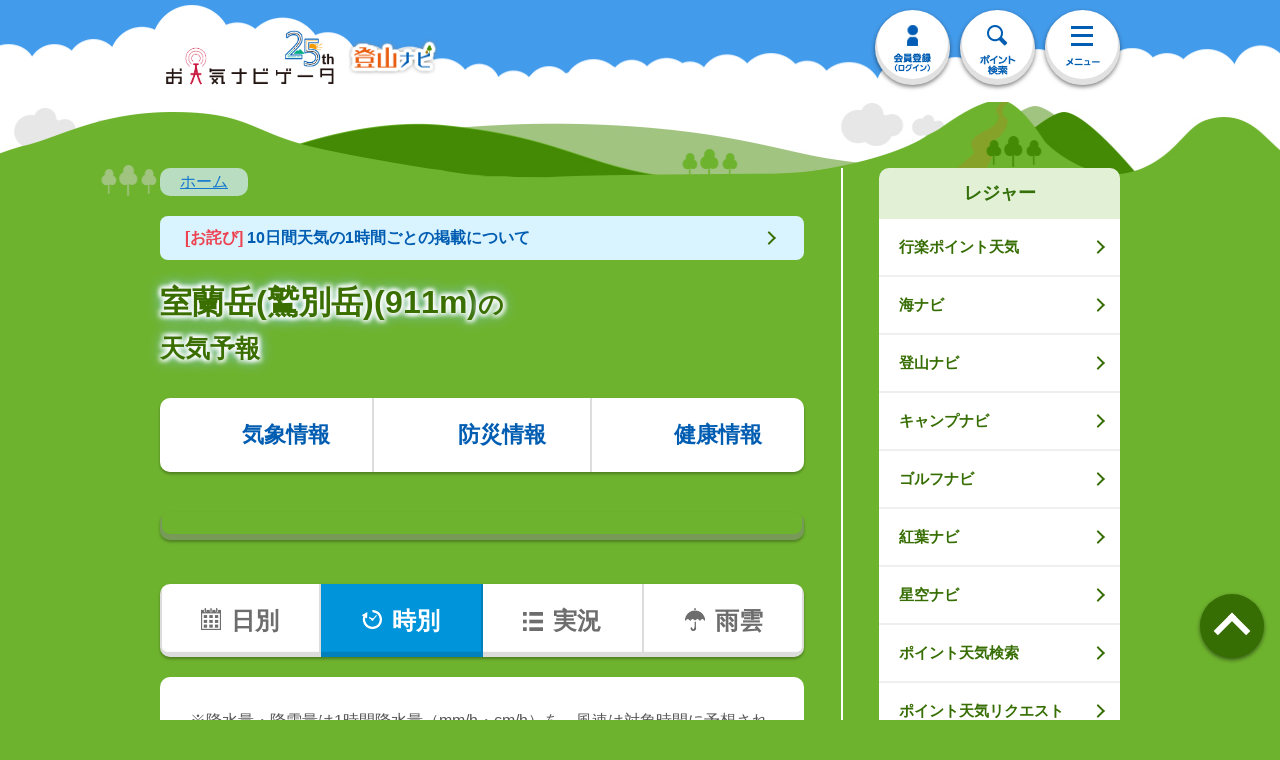

--- FILE ---
content_type: text/html
request_url: https://s.n-kishou.co.jp/w/charge/kanko/kad?code=01150047
body_size: 2189
content:
<!DOCTYPE html>
<html lang="ja">
    <head>
      <script type="module" crossorigin src="/assets/polyfills-BMDEKT8j.js"></script>

        <meta charset="UTF-8" />
        <link rel="icon" href="https://tennavi-image.n-kishou.co.jp/image/common/favicon.ico">
        <link rel="apple-touch-icon" href="https://tennavi-image.n-kishou.co.jp/image/common/icon.png">
        <meta name="viewport" content="width=750">
        <meta name="format-detection" content="telephone=no,address=no,email=no">
        <meta name="description" content="200万人以上が利用！全国21,000か所以上の10日間天気や12種類以上の防災情報をどこより詳しく掲載。雨雲･雷･竜巻の予想がわかる国内最速のレーダーも。釣りや登山のレジャーに特化した情報から季節限定のコーナーまで、暮らしに便利な情報満載！">
        <meta name="keywords" content="お天気ナビゲーター,天ナビ,天なび,お天気ナビ,お天気なび,てんなび,テンナビ">

        <meta property="og:type" content="website">
        <meta property="og:title" content="お天気ナビゲータ">
        <meta property="og:description" content="200万人以上が利用！全国21,000か所以上の10日間天気や12種類以上の防災情報をどこより詳しく掲載。雨雲･雷･竜巻の予想がわかる国内最速のレーダーも。釣りや登山のレジャーに特化した情報から季節限定のコーナーまで、暮らしに便利な情報満載！">
        <meta property="og:image" content="https://tennavi-image.n-kishou.co.jp/image/common/thumb_fb.gif">
        <meta property="og:url" content="//s.n-kishou.co.jp/w/">
        <meta property="og:site_name" content="お天気ナビゲータ">
        <meta name="csrf-token" content="{{ csrf_token() }}">
        <script src="https://cdn1.n-kishou.co.jp/js/jquery-3.7.0.min.js"></script>
        <script src="https://cdn1.n-kishou.co.jp/js/flatgeobuf-geojson.min.js"></script>
        <script src="https://cdn1.n-kishou.co.jp/js/json-formatter.umd.js"></script>
        <script src="https://cdn1.n-kishou.co.jp/js/pmtiles.js"></script>
        <link rel="stylesheet" href="https://cdnjs.cloudflare.com/ajax/libs/leaflet/1.8.0/leaflet.css" />
        <script src="https://cdnjs.cloudflare.com/ajax/libs/leaflet/1.8.0/leaflet.js"></script>
        <script src="https://cdn1.n-kishou.co.jp/js/imagesloaded.pkgd.min.js"></script>
        <script src="https://static-fe.payments-amazon.com/checkout.js"></script>
        <script src="https://cdn1.n-kishou.co.jp/js/leaflet-routing-machine.js"></script>
        <script src="https://cdnjs.cloudflare.com/ajax/libs/slick-carousel/1.9.0/slick.min.js" integrity="sha512-HGOnQO9+SP1V92SrtZfjqxxtLmVzqZpjFFekvzZVWoiASSQgSr4cw9Kqd2+l8Llp4Gm0G8GIFJ4ddwZilcdb8A==" crossorigin="anonymous" referrerpolicy="no-referrer"></script>
        <link rel="stylesheet" href="https://cdn1.n-kishou.co.jp/css/scroll-hint.css">
        <script src="https://cdn1.n-kishou.co.jp/js/scroll-hint.min.js"></script>
        <title>お天気ナビゲータ</title>
        <!-- Google Tag Manager -->
        <script>(function(w,d,s,l,i){w[l]=w[l]||[];w[l].push({'gtm.start':
        new Date().getTime(),event:'gtm.js'});var f=d.getElementsByTagName(s)[0],
        j=d.createElement(s),dl=l!='dataLayer'?'&l='+l:'';j.async=true;j.src=
        'https://www.googletagmanager.com/gtm.js?id='+i+dl;f.parentNode.insertBefore(j,f);
        })(window,document,'script','dataLayer','GTM-N7ZHG7N');</script>
        <!-- End Google Tag Manager -->
        <script async src="https://www.googletagmanager.com/gtag/js?id=AW-854082155"></script>
        <script>
            window.dataLayer = window.dataLayer || [];
            function gtag(){dataLayer.push(arguments);}
            gtag('js', new Date());
            gtag('config', 'AW-854082155');
        </script>
        <script>
            (function(h,f){h.d2c=h.d2c||{};h.d2c.nidan=h.d2c.nidan||{};h.d2c.nidan.domain="js.api.nidan.d2c.ne.jp";h.d2c.hera=h.d2c.hera||{};h.d2c.hera.etq=h.d2c.hera.etq||[];h.d2c.hera.et=h.d2c.hera.et||function(){h.d2c.hera.etq.push(arguments)};h.d2c.hera.etwc=h.d2c.hera.etwc||function(){if(typeof
            arguments[1]==="function")arguments[1]()};var
            i="https://cdn.hera.d2c.ne.jp";var
            j=f.createElement("script");j.async=true;j.src=i+"/1.0/index.js";var
            g=f.getElementsByTagName("script")[0];g.parentNode.insertBefore(j,g)})(window,document);d2c.hera.et("pv","92346-9299972e-7788-4d7b-8d17-e5446ca5feb4");
        </script>
      <script type="module" crossorigin src="/assets/index-foqK7eD_.js"></script>
      <script type="module">import.meta.url;import("_").catch(()=>1);(async function*(){})().next();if(location.protocol!="file:"){window.__vite_is_modern_browser=true}</script>
      <script type="module">!function(){if(window.__vite_is_modern_browser)return;console.warn("vite: loading legacy chunks, syntax error above and the same error below should be ignored");var e=document.getElementById("vite-legacy-polyfill"),n=document.createElement("script");n.src=e.src,n.onload=function(){System.import(document.getElementById('vite-legacy-entry').getAttribute('data-src'))},document.body.appendChild(n)}();</script>
    </head>

    <body id="">
        <!-- Google Tag Manager (noscript) -->
	    <noscript><iframe src="https://www.googletagmanager.com/ns.html?id=GTM-N7ZHG7N"
        height="0" width="0" style="display:none;visibility:hidden"></iframe></noscript>
        <!-- End Google Tag Manager (noscript) -->
        <div id="app"></div>
      <script nomodule>!function(){var e=document,t=e.createElement("script");if(!("noModule"in t)&&"onbeforeload"in t){var n=!1;e.addEventListener("beforeload",(function(e){if(e.target===t)n=!0;else if(!e.target.hasAttribute("nomodule")||!n)return;e.preventDefault()}),!0),t.type="module",t.src=".",e.head.appendChild(t),t.remove()}}();</script>
      <script nomodule crossorigin id="vite-legacy-polyfill" src="/assets/polyfills-legacy-BpAUHqYH.js"></script>
      <script nomodule crossorigin id="vite-legacy-entry" data-src="/assets/index-legacy-Bxsmb_Ex.js">System.import(document.getElementById('vite-legacy-entry').getAttribute('data-src'))</script>
    </body>
</html>


--- FILE ---
content_type: text/css
request_url: https://s.n-kishou.co.jp/assets/Notice-BpVJ5cvZ.css
body_size: 230
content:
.btn-cam[data-v-67c4161b]{box-sizing:border-box}.btn-cam a[data-v-67c4161b]{display:block;margin:0 0 50px;padding:8px 90px 8px 25px;text-decoration:none;color:#015db2;border-radius:8px;background:#d9f3ff;font-size:24px;font-size:2.4rem;font-family:ヒラギノ角ゴ Pro W6,HiraKakuPro-W6,メイリオ,sans-serif;font-style:normal;font-weight:700}@media screen and (min-width: 751px){.btn-cam a[data-v-67c4161b]{margin:0 0 20px;padding:8px 90px 8px 25px;font-size:16px;font-size:1.6rem}}


--- FILE ---
content_type: text/css
request_url: https://s.n-kishou.co.jp/assets/WeatherComment-CKrf8s6j.css
body_size: 4142
content:
.mypoint-list-button-off a[data-v-c92fa86a]{display:block;padding:8px 55px 8px 25px;text-decoration:none;color:#6d6d6d;border-radius:40px;background:#ededed;font-size:24px;font-size:2.4rem;font-family:ヒラギノ角ゴ Pro W6,HiraKakuPro-W6,メイリオ,sans-serif;font-style:normal;font-weight:700}.mypoint-list-button-off .icon-arrow-s[data-v-c92fa86a]:after{border-top:solid 4px #6d6d6d;border-right:solid 4px #6d6d6d}@media screen and (min-width: 751px){.mypoint-list-button-off a[data-v-c92fa86a]{padding:8px 25px;font-size:16px;font-size:1.6rem}.mypoint-list-button-off .icon-arrow-s[data-v-c92fa86a]:after{border-top:solid 2px #6d6d6d;border-right:solid 2px #6d6d6d}}.mypoint-list-button-on a[data-v-c92fa86a]{display:block;padding:8px 55px 8px 25px;text-decoration:none;color:#fff;border-radius:40px;background:#fd7e00;font-size:24px;font-size:2.4rem;font-family:ヒラギノ角ゴ Pro W6,HiraKakuPro-W6,メイリオ,sans-serif;font-style:normal;font-weight:700}.mypoint-list-button-on .icon-arrow-s[data-v-c92fa86a]:after{border-top:solid 4px #ffffff;border-right:solid 4px #ffffff}@media screen and (min-width: 751px){.mypoint-list-button-on a[data-v-c92fa86a]{padding:8px 25px;font-size:16px;font-size:1.6rem}.mypoint-list-button-on .icon-arrow-s[data-v-c92fa86a]:after{border-top:solid 2px #ffffff;border-right:solid 2px #ffffff}}.modal[data-v-c92fa86a]{display:none}.modal-content[data-v-c92fa86a]{position:fixed;z-index:10000;margin:auto;left:20px;right:20px;top:16%;height:770px;max-width:680px;overflow:auto;background:#fff;box-sizing:border-box;padding:10px;border-radius:8px}.modal-main p[data-v-c92fa86a]{padding:0 30px}.modal-search-area[data-v-c92fa86a]{padding:0 20px}@media screen and (min-width: 751px){.modal-content[data-v-c92fa86a]{position:fixed;z-index:10000;margin:auto;left:20px;right:20px;top:12%;height:600px;max-width:580px;background:#fff;box-sizing:border-box;border:1px solid #015db2;padding:10px;border-radius:8px}.modal-main p[data-v-c92fa86a]{padding:0 20px;font-size:18px}}.modal-content .sp-close[data-v-c92fa86a]{position:absolute;top:4px;right:4px;display:inherit}h2.modal-title[data-v-c92fa86a]{margin-top:4px;margin-bottom:4px;text-align:center;font-size:3.2rem}@media screen and (min-width: 751px){h2.modal-title[data-v-c92fa86a]{margin-top:4px;margin-bottom:4px;text-align:center;font-size:2rem}}.modal-footer[data-v-c92fa86a]{position:absolute;bottom:0;left:0;right:0;text-align:center;padding:10px 20px}.modal-footer div[data-v-c92fa86a]{max-width:295px;margin:auto}.modal-footer p[data-v-c92fa86a]{margin-bottom:15px}.modal-footer a[data-v-c92fa86a]:hover{overflow:inherit}@media screen and (min-width: 751px){.modal-footer p[data-v-c92fa86a]{margin-bottom:10px}}.modal-main[data-v-c92fa86a]{width:100%;height:auto;margin:auto;overflow:auto}.overlay[data-v-c92fa86a]{position:fixed;z-index:9999;top:0;height:100%;width:100%;background:rgba(0,0,0,.65)}.sp-close[data-v-c92fa86a]{position:fixed;z-index:9999;top:20px;right:320px;display:none;width:35px;height:35px}.sp-close .sp-close-inner[data-v-c92fa86a]{position:relative;display:block;width:65px;height:65px;left:-40px;cursor:pointer;background:#fff;transition:opacity .2s;border-radius:100%}@media screen and (min-width: 751px){.sp-close .sp-close-inner[data-v-c92fa86a]{position:relative;display:block;width:38px;height:40px;cursor:pointer;background:#fff;transition:opacity .2s;border-radius:100%}}.sp-close .sp-close-inner[data-v-c92fa86a]:before{-webkit-transform:rotate(45deg);transform:rotate(45deg)}.sp-close .sp-close-inner[data-v-c92fa86a]:after{-webkit-transform:rotate(-45deg);transform:rotate(-45deg)}.sp-close .sp-close-inner[data-v-c92fa86a]:after,.sp-close .sp-close-inner[data-v-c92fa86a]:before{position:absolute;top:33px;left:18px;display:block;width:31px;height:3.4px;content:"";background:#015db2}@media screen and (min-width: 751px){.sp-close .sp-close-inner[data-v-c92fa86a]:after,.sp-close .sp-close-inner[data-v-c92fa86a]:before{position:absolute;top:24px;left:35px;display:block;width:27px;height:3.4px;content:"";background:#015db2}}.info-box-area{overflow:hidden;margin-bottom:px;background-color:#fff;border-radius:10px}.info-box-area .info-list02-col02 li .long-size{float:left;box-sizing:border-box;width:100%;border-right:2px solid #efefef;display:block;padding:30px 50px 30px 20px;background:#fff;line-height:1.406;color:#585858;text-decoration:none;border-bottom:2px dotted #e0e0e0;overflow:hidden;background-color:#fff}.info-box-area .info-list02-col02 li .half-size{float:left;box-sizing:border-box;width:50%;border-right:2px solid #efefef;display:block;padding:30px 50px 30px 20px;background:#fff;line-height:1.406;color:#585858;text-decoration:none;border-bottom:2px dotted #e0e0e0;overflow:hidden;background-color:#fff}.info-box-area .info-list02-col02 li:last-child a{border-bottom:none}.info-box-area .info-list02-col02 li a span{font-size:32px;font-size:3.2rem;display:block}.info-box-area .info-list02-col02 li a:after{right:20px}.info-box-area .info-list02-col02 li a.icon-arrow:after{border-color:#c3c3c3}.info-box-area .even-number li:nth-last-child(2) a{border-bottom:none}@media screen and (min-width: 751px){.info-box-area{margin-bottom:20px}.info-box-area .info-ttl{padding:7px 25px}.info-box-area .info-list02-col02 li .half-size{padding:15px 50px 15px 20px}.info-box-area .info-list02-col02 li .half-size span{font-size:16px;font-size:1.6rem}.info-box-area .info-list02-col02 li .long-size{padding:15px 50px 15px 20px}.info-box-area .info-list02-col02 li .long-size span{font-size:16px;font-size:1.6rem}.info-box-area .info-list02-col02.list-pk li a span.niji-icon,.info-box-area .info-list02-col02.list-bl li a span.niji-icon{background-size:40px;padding:5px 0 0 50px}}img.attention{padding:0 0 14px 14px;width:43px}@media screen and (min-width: 751px){img.attention{padding:0 0 6px 7px;width:23px}}.main-contents-button[data-v-5818e92e]{text-align:center;padding:0}.main-contents-button>ul[data-v-5818e92e]{margin-top:30px;margin-bottom:20px;-ms-box-shadow:0 2px 3px 0 rgba(0,0,0,.3);-o-box-shadow:0 2px 3px 0 rgba(0,0,0,.3);box-shadow:0 2px 3px rgba(0,0,0,.3);border-radius:10px}.main-contents-button>ul li[data-v-5818e92e]{box-sizing:border-box;width:34%;border-right:1px solid #dddddd;border-left:1px solid #dddddd}.main-contents-button>ul li>div>span[data-v-5818e92e]>*{display:block;padding:20px 0;text-align:center;text-decoration:none;color:#015db2;background-color:#fff;background-image:url(https://tennavi-image.n-kishou.co.jp/image/common/bg_nav.png);background-repeat:no-repeat;background-position:bottom;background-size:681px;font-size:26px;font-size:2.6rem;font-family:ヒラギノ角ゴ Pro W6,HiraKakuPro-W6,メイリオ,sans-serif;font-style:normal;font-weight:700}.main-contents-button>ul li>div>span>a.hover[data-v-5818e92e],.main-contents-button>ul li>div>span>a.touch[data-v-5818e92e]{padding:22px 0 18px;background-image:none!important}.main-contents-button>ul li>div>span>a img[data-v-5818e92e]{width:46px;height:52px}.main-contents-button>ul li>div>span>a>span[data-v-5818e92e]{padding:0 0 0 4px}.main-contents-button>ul li>div>span>div[data-v-5818e92e]{color:#a6a2a2;background-image:url(https://tennavi-image.n-kishou.co.jp/image/common/bg_nav_inactive.png)}.main-contents-button>ul li[data-v-5818e92e]:first-child{width:33%;border-left:none}.main-contents-button>ul li:first-child>div>span[data-v-5818e92e]>*{background-image:url(https://tennavi-image.n-kishou.co.jp/image/common/bg_nav.png);background-position:left bottom;border-radius:10px 0 0 10px}.main-contents-button>ul li:first-child>div>span>div[data-v-5818e92e]{background-image:url(https://tennavi-image.n-kishou.co.jp/image/common/bg_nav_inactive.png)}.main-contents-button>ul li[data-v-5818e92e]:last-child{width:33%;border-right:none}.main-contents-button>ul li:last-child>div>span[data-v-5818e92e]>*{background-image:url(https://tennavi-image.n-kishou.co.jp/image/common/bg_nav.png);background-position:right bottom;border-radius:0 10px 10px 0}.main-contents-button>ul li:last-child>div>span>div[data-v-5818e92e]{background-image:url(https://tennavi-image.n-kishou.co.jp/image/common/bg_nav_inactive.png)}.main-contents-button>ul li.main-contents-button1>div>span[data-v-5818e92e]>*{position:relative}.main-contents-button>ul li.main-contents-button1>div>span>a.hover[data-v-5818e92e]:before,.main-contents-button>ul li.main-contents-button1>div>span>a.touch[data-v-5818e92e]:before{top:27px}.main-contents-button>ul li.main-contents-button2>div>span[data-v-5818e92e]>*{position:relative}.main-contents-button>ul li.main-contents-button2>div>span>a.hover[data-v-5818e92e]:before,.main-contents-button>ul li.main-contents-button2>div>span>a.touch[data-v-5818e92e]:before{top:27px}.main-contents-button>ul li.main-contents-button3>div>span[data-v-5818e92e]>*{position:relative}.main-contents-button>ul li.main-contents-button3>div>span>a.hover[data-v-5818e92e]:before,.main-contents-button>ul li.main-contents-button3>div>span>a.touch[data-v-5818e92e]:before{top:27px}.main-contents-button .main-contents-button-stop[data-v-5818e92e]>*{position:relative;padding:45px 10px 20px;text-decoration:none;color:#6d6d6d;background:#ededed;font-size:22px;font-size:2.2rem;font-family:ヒラギノ角ゴ Pro W6,HiraKakuPro-W6,メイリオ,sans-serif;font-style:normal;font-weight:700}.main-contents-button .main-contents-button-stop[data-v-5818e92e]>*:before{position:absolute;top:20px;left:50%;display:block;width:14px;height:24px;margin-left:-3px;content:"";background:url(https://tennavi-image.n-kishou.co.jp/image/common/icon_stop.png) left top no-repeat}.main-contents-button .main-contents-button-stop a[data-v-5818e92e]{color:#6d6d6d}@media screen and (min-width: 751px){.main-contents-button[data-v-5818e92e]{text-align:center;padding:0}.main-contents-button>ul li>div>span[data-v-5818e92e]>*{padding:14px 0 18px;background-size:450px;font-size:22px;font-size:2.2rem}.main-contents-button>ul li>div>span>a img[data-v-5818e92e]{width:36px;height:42px}.main-contents-button>ul li>div>span>a.hover[data-v-5818e92e],.main-contents-button>ul li>div>span>a.touch[data-v-5818e92e]{padding:16px 0}.main-contents-button>ul li.main-contents-button1>div>span[data-v-5818e92e]>*:before{top:8px;width:36px;height:36px;margin-left:-13px;background-size:100%}.main-contents-button>ul li.main-contents-button1>div>span>a.hover[data-v-5818e92e]:before,.main-contents-button>ul li.main-contents-button1>div>span>a.touch[data-v-5818e92e]:before{top:17px}.main-contents-button>ul li.main-contents-button2>div>span[data-v-5818e92e]>*:before{top:8px;width:36px;height:36px;margin-left:-13px;background-size:100%}.main-contents-button>ul li.main-contents-button2>div>span>a.hover[data-v-5818e92e]:before,.main-contents-button>ul li.main-contents-button2>div>span>a.touch[data-v-5818e92e]:before{top:17px}.main-contents-button>ul li.main-contents-button3>div>span[data-v-5818e92e]>*:before{top:8px;width:36px;height:36px;margin-left:-13px;background-size:100%}.main-contents-button>ul li.main-contents-button3>div>span>a.hover[data-v-5818e92e]:before,.main-contents-button>ul li.main-contents-button3>div>span>a.touch[data-v-5818e92e]:before{top:17px}.main-contents-button>ul li.main-contents-button3>div>span>a.hover[data-v-5818e92e]:before,.main-contents-button>ul li.main-contents-button3>div>span>a.touch[data-v-5818e92e]:before{top:19px}.main-contents-button .main-contents-button-stop[data-v-5818e92e]>*{position:relative;padding:40px 10px 15px;text-decoration:none;color:#6d6d6d;background:#ededed;font-size:18px;font-size:1.8rem;font-family:ヒラギノ角ゴ Pro W6,HiraKakuPro-W6,メイリオ,sans-serif;font-style:normal;font-weight:700}.main-contents-button .main-contents-button-stop[data-v-5818e92e]>*:before{top:20px;width:10px;height:20px;margin-left:-3px;background-size:100%}.modal-title span[data-v-5818e92e]{vertical-align:8px}}.modal[data-v-5818e92e]{display:none}.modal-overlay[data-v-5818e92e]{position:fixed;z-index:9999;top:0;height:100%;width:100%;display:none;background:rgba(0,0,0,.65)}.modal-content[data-v-5818e92e]{position:fixed;z-index:10000;margin:auto;left:20px;right:20px;top:16%;height:770px;max-width:680px;overflow:auto;background:#fff;box-sizing:border-box;padding:10px;border-radius:8px}.modal-main p[data-v-5818e92e]{padding:0 30px}.modal-search-area[data-v-5818e92e]{padding:0 20px}@media screen and (min-width: 751px){.modal-content[data-v-5818e92e]{position:fixed;z-index:10000;margin:auto;left:20px;right:20px;top:12%;height:600px;max-width:580px;background:#fff;box-sizing:border-box;border:1px solid #015db2;padding:10px;border-radius:8px}.modal-main p[data-v-5818e92e]{padding:0 20px;font-size:18px}}.modal-content .sp-close[data-v-5818e92e]{position:absolute;top:4px;right:4px;display:inherit}h2.modal-title[data-v-5818e92e]{margin-top:4px;margin-bottom:4px;text-align:center;font-size:3.2rem}@media screen and (min-width: 751px){h2.modal-title[data-v-5818e92e]{margin-top:4px;margin-bottom:4px;text-align:center;font-size:2rem}}.modal-footer[data-v-5818e92e]{position:absolute;bottom:0;left:0;right:0;text-align:center;padding:10px 20px}.modal-footer div[data-v-5818e92e]{max-width:295px;margin:auto}.modal-footer p[data-v-5818e92e]{margin-bottom:15px}.modal-footer a[data-v-5818e92e]:hover{overflow:inherit}@media screen and (min-width: 751px){.modal-footer p[data-v-5818e92e]{margin-bottom:10px}}.modal-main[data-v-5818e92e]{width:100%;height:auto;margin:auto;overflow:auto}.overlay[data-v-5818e92e]{position:fixed;z-index:9999;top:0;height:100%;width:100%;background:rgba(0,0,0,.65)}.sp-close[data-v-5818e92e]{position:fixed;z-index:9999;top:20px;right:320px;display:none;width:35px;height:35px}.sp-close .sp-close-inner[data-v-5818e92e]{position:relative;display:block;width:65px;height:65px;left:-40px;cursor:pointer;background:#fff;transition:opacity .2s;border-radius:100%}@media screen and (min-width: 751px){.sp-close .sp-close-inner[data-v-5818e92e]{position:relative;display:block;width:38px;height:40px;cursor:pointer;background:#fff;transition:opacity .2s;border-radius:100%}}.sp-close .sp-close-inner[data-v-5818e92e]:before{-webkit-transform:rotate(45deg);transform:rotate(45deg)}.sp-close .sp-close-inner[data-v-5818e92e]:after{-webkit-transform:rotate(-45deg);transform:rotate(-45deg)}.sp-close .sp-close-inner[data-v-5818e92e]:after,.sp-close .sp-close-inner[data-v-5818e92e]:before{position:absolute;top:33px;left:18px;display:block;width:31px;height:3.4px;content:"";background:#015db2}@media screen and (min-width: 751px){.sp-close .sp-close-inner[data-v-5818e92e]:after,.sp-close .sp-close-inner[data-v-5818e92e]:before{position:absolute;top:24px;left:35px;display:block;width:27px;height:3.4px;content:"";background:#015db2}}.cmn-btn-modal-list[data-v-5818e92e]{overflow:hidden;margin-bottom:50px;background-color:#fff;border-radius:10px}.cmn-btn-modal-list li[data-v-5818e92e]{box-sizing:border-box;border-bottom:2px solid #efefef}.cmn-btn-modal-list span[data-v-5818e92e]{display:block;color:#585858;font-size:20px;font-weight:700}.cmn-btn-modal-list li>a[data-v-5818e92e],.cmn-btn-modal-list li>span[data-v-5818e92e]{display:block;padding:20px 40px 20px 20px;text-decoration:none;color:#015db2;font-family:ヒラギノ角ゴ Pro W6,HiraKakuPro-W6,メイリオ,sans-serif;font-style:normal;font-weight:700;font-size:28px;font-size:2.8rem}.cmn-btn-modal-list-menu[data-v-5818e92e]{overflow:hidden;margin-bottom:50px;background-color:#fff;border-radius:10px}.cmn-btn-modal-list-menu li[data-v-5818e92e]{box-sizing:border-box;border-bottom:2px solid #efefef}.cmn-btn-modal-list-menu li>a[data-v-5818e92e],.cmn-btn-modal-list-menu li>span[data-v-5818e92e]{display:block;padding:26px 40px 20px 20px;text-decoration:none;color:#015db2;background:#fff;font-family:ヒラギノ角ゴ Pro W6,HiraKakuPro-W6,メイリオ,sans-serif;font-style:normal;font-weight:700;font-size:28px;font-size:2.8rem}.cmn-btn-modal-list-menu li[data-v-5818e92e]:last-child{border-bottom:none}.cmn-btn-modal-list.col2[data-v-5818e92e]{display:block}.cmn-btn-modal-list.col2[data-v-5818e92e]:after{content:"";display:block;height:0;clear:both;visibility:hidden}.cmn-btn-modal-list.col2 li[data-v-5818e92e]{float:left;box-sizing:border-box;width:50%;border-right:2px solid #efefef}@media screen and (min-width: 751px){.cmn-btn-modal-list span[data-v-5818e92e]{font-size:14px;font-weight:100}.cmn-btn-modal-list li>a[data-v-5818e92e],.cmn-btn-modal-list li>span[data-v-5818e92e]{padding:15px 30px 15px 20px;font-size:16px;font-size:1.6rem}.cmn-btn-modal-list li>a[data-v-5818e92e]:after,.cmn-btn-modal-list li>span[data-v-5818e92e]:after{right:20px}.cmn-btn-modal-list.col2[data-v-5818e92e]{display:block}.cmn-btn-modal-list.col2[data-v-5818e92e]:after{content:"";display:block;height:0;clear:both;visibility:hidden}.cmn-btn-modal-list.col2 li[data-v-5818e92e]{float:left;box-sizing:border-box;width:33.3%}.cmn-btn-modal-list.col2 li.brn[data-v-5818e92e]{border-right:none}.cmn-btn-modal-list.col2 li.br[data-v-5818e92e]{border-right:2px solid #efefef}.cmn-btn-modal-list.pc-col2[data-v-5818e92e]{display:block}.cmn-btn-modal-list.pc-col2[data-v-5818e92e]:after{content:"";display:block;height:0;clear:both;visibility:hidden}.cmn-btn-modal-list.pc-col2 li[data-v-5818e92e]{width:50%;float:left;border-right:2px solid #efefef}.cmn-btn-modal-list.pc-col3 li[data-v-5818e92e]{border-right:2px solid #efefef;float:left;box-sizing:border-box;width:33.3%}.cmn-btn-modal-list.pc-col3 li[data-v-5818e92e]:nth-child(3n+3){border-right:none}}.cmn-btn-modal-list.cmn-btn-modal-list-boder[data-v-5818e92e]{border:2px solid #efefef;margin-bottom:20px}.cmn-btn-modal-list.cmn-btn-modal-list-boder.col2 li[data-v-5818e92e]{border-bottom:2px solid #efefef}.cmn-btn-modal-list.cmn-btn-modal-list-boder.col2 li[data-v-5818e92e]:last-child{border-bottom:none}.cmn-btn-modal-list.cmn-btn-modal-list-boder.col2 .long-col[data-v-5818e92e]{width:100%;position:relative;border-right:none}.modal-overlay{position:fixed;z-index:9999;top:0;height:100%;width:100%;display:none;background:rgba(0,0,0,.65)}.radar-image{width:100%;height:auto}.sct-weather[data-v-d79c2f95]{margin-bottom:30px;padding-top:10px}.sct-weather .sct-weather-inner[data-v-d79c2f95]{padding:0 35px 20px;background:#fff;-webkit-border-radius:10px;-moz-border-radius:10px;-ms-border-radius:10px;-o-border-radius:10px;border-radius:10px}.sct-weather .sct-weather-inner .wrap-box-weather-data[data-v-d79c2f95]{margin-bottom:50px;padding-bottom:40px}.sct-weather .sct-weather-inner .box-weather-data[data-v-d79c2f95]{margin-bottom:40px;display:block}.sct-weather .sct-weather-inner .box-weather-data[data-v-d79c2f95]:after{content:"";display:block;height:0;clear:both;visibility:hidden}.sct-weather .sct-weather-inner .box-weather-data .box-weather-data-l[data-v-d79c2f95]{float:left;width:170px;text-align:center}.sct-weather .sct-weather-inner .box-weather-data .box-weather-data-l .box-weather-data-ttl[data-v-d79c2f95]{margin-bottom:37px;line-height:1.4;font-family:ヒラギノ角ゴ Pro W6,HiraKakuPro-W6,メイリオ,sans-serif;font-style:normal;font-weight:700;font-size:32px;font-size:3.2rem}.sct-weather .sct-weather-inner .box-weather-data .box-weather-data-l .box-weather-data-ttl strong[data-v-d79c2f95]{display:block;font-size:32px;font-size:3.2rem}.sct-weather .sct-weather-inner .box-weather-data .box-weather-data-l .box-weather-data-ttl span[data-v-d79c2f95]{font-size:24px;font-size:2.4rem}.sct-weather .sct-weather-inner .box-weather-data .box-weather-data-l .box-weather-data-img[data-v-d79c2f95]{margin-bottom:10px}.sct-weather .sct-weather-inner .box-weather-data .box-weather-data-l .box-weather-data-img img[data-v-d79c2f95]{width:153px}.sct-weather .sct-weather-inner .box-weather-data .box-weather-data-l .box-weather-data-txt[data-v-d79c2f95]{font-family:ヒラギノ角ゴ Pro W6,HiraKakuPro-W6,メイリオ,sans-serif;font-style:normal;font-weight:700;font-size:28px;font-size:2.8rem}.sct-weather .sct-weather-inner .box-weather-data .box-weather-data-r[data-v-d79c2f95]{float:right;width:450px}.sct-weather .sct-weather-inner .box-weather-data .box-weather-data-r .wrap-box-temperature[data-v-d79c2f95]{margin-bottom:20px;display:block}.sct-weather .sct-weather-inner .box-weather-data .box-weather-data-r .wrap-box-temperature[data-v-d79c2f95]:after{content:"";display:block;height:0;clear:both;visibility:hidden}.sct-weather .sct-weather-inner .box-weather-data .box-weather-data-r .wrap-box-temperature .box-temperature[data-v-d79c2f95]{float:left;overflow:hidden;box-sizing:border-box;width:215px;text-align:center;border:2px solid #ed4350;-webkit-border-radius:10px;-moz-border-radius:10px;-ms-border-radius:10px;-o-border-radius:10px;border-radius:10px}.sct-weather .sct-weather-inner .box-weather-data .box-weather-data-r .wrap-box-temperature .box-temperature .box-temperature-ttl[data-v-d79c2f95]{color:#fff;background-color:#ed4350;font-family:ヒラギノ角ゴ Pro W6,HiraKakuPro-W6,メイリオ,sans-serif;font-style:normal;font-weight:700;font-size:22px;font-size:2.2rem}.sct-weather .sct-weather-inner .box-weather-data .box-weather-data-r .wrap-box-temperature .box-temperature .box-temperature-data01[data-v-d79c2f95]{color:#ed4350;font-family:ヒラギノ角ゴ Pro W6,HiraKakuPro-W6,メイリオ,sans-serif;font-style:normal;font-weight:700;font-size:34px;font-size:3.4rem}.sct-weather .sct-weather-inner .box-weather-data .box-weather-data-r .wrap-box-temperature .box-temperature .box-temperature-data01 span[data-v-d79c2f95]{font-size:24px;font-size:2.4rem}.sct-weather .sct-weather-inner .box-weather-data .box-weather-data-r .wrap-box-temperature .box-temperature .box-temperature-data02[data-v-d79c2f95]{color:#ed4350;background-color:#fde6e8;font-family:ヒラギノ角ゴ Pro W6,HiraKakuPro-W6,メイリオ,sans-serif;font-style:normal;font-weight:700;font-size:24px;font-size:2.4rem}.sct-weather .sct-weather-inner .box-weather-data .box-weather-data-r .wrap-box-temperature .box-temperature .box-temperature-data02 span[data-v-d79c2f95]{font-size:20px;font-size:2rem}.sct-weather .sct-weather-inner .box-weather-data .box-weather-data-r .wrap-box-temperature .box-temperature[data-v-d79c2f95]:nth-child(1){margin-right:20px}.sct-weather .sct-weather-inner .box-weather-data .box-weather-data-r .wrap-box-temperature .box-temperature[data-v-d79c2f95]:nth-child(2){border:2px solid #1477d0}.sct-weather .sct-weather-inner .box-weather-data .box-weather-data-r .wrap-box-temperature .box-temperature:nth-child(2) .box-temperature-ttl[data-v-d79c2f95]{background-color:#1477d0}.sct-weather .sct-weather-inner .box-weather-data .box-weather-data-r .wrap-box-temperature .box-temperature:nth-child(2) .box-temperature-data01[data-v-d79c2f95]{color:#1477d0}.sct-weather .sct-weather-inner .box-weather-data .box-weather-data-r .wrap-box-temperature .box-temperature:nth-child(2) .box-temperature-data02[data-v-d79c2f95]{color:#1477d0;background-color:#d6e4f6}.sct-weather .sct-weather-inner .btn-more a[data-v-d79c2f95]{padding:20px 35px;font-size:28px;font-size:2.8rem}.wrap-tbl .sun-info .sun-info-titletxt[data-v-d79c2f95],.wrap-tbl .sun-info .sun-info-txt[data-v-d79c2f95]{width:25%;font-size:22px;font-size:2.2rem}@media screen and (min-width: 751px){.sct-weather[data-v-d79c2f95]{padding-top:0}.sct-weather .sct-weather-inner[data-v-d79c2f95]{padding:30px 35px 25px}.sct-weather .sct-weather-inner .wrap-box-weather-data[data-v-d79c2f95]{margin-bottom:50px;padding-bottom:40px}.sct-weather .sct-weather-inner .box-weather-data[data-v-d79c2f95]{margin-bottom:40px}.sct-weather .sct-weather-inner .box-weather-data .box-weather-data-l[data-v-d79c2f95]{width:130px}.sct-weather .sct-weather-inner .box-weather-data .box-weather-data-l .box-weather-data-ttl[data-v-d79c2f95]{margin-bottom:20px;font-size:22px;font-size:2.2rem}.sct-weather .sct-weather-inner .box-weather-data .box-weather-data-l .box-weather-data-ttl strong[data-v-d79c2f95]{font-size:22px;font-size:2.2rem}.sct-weather .sct-weather-inner .box-weather-data .box-weather-data-l .box-weather-data-ttl span[data-v-d79c2f95]{font-size:20px;font-size:2rem}.sct-weather .sct-weather-inner .box-weather-data .box-weather-data-l .box-weather-data-img[data-v-d79c2f95]{margin-bottom:10px}.sct-weather .sct-weather-inner .box-weather-data .box-weather-data-l .box-weather-data-img img[data-v-d79c2f95]{width:75px}.sct-weather .sct-weather-inner .box-weather-data .box-weather-data-l .box-weather-data-txt[data-v-d79c2f95]{font-size:18px;font-size:1.8rem}.sct-weather .sct-weather-inner .box-weather-data .box-weather-data-r[data-v-d79c2f95]{width:400px}.sct-weather .sct-weather-inner .box-weather-data .box-weather-data-r .wrap-box-temperature[data-v-d79c2f95]{margin-bottom:20px}.sct-weather .sct-weather-inner .box-weather-data .box-weather-data-r .wrap-box-temperature .box-temperature[data-v-d79c2f95]{width:190px;border:2px solid #ed4350}.sct-weather .sct-weather-inner .box-weather-data .box-weather-data-r .wrap-box-temperature .box-temperature .box-temperature-ttl[data-v-d79c2f95]{font-size:18px;font-size:1.8rem}.sct-weather .sct-weather-inner .box-weather-data .box-weather-data-r .wrap-box-temperature .box-temperature .box-temperature-data01[data-v-d79c2f95]{font-size:24px;font-size:2.4rem}.sct-weather .sct-weather-inner .box-weather-data .box-weather-data-r .wrap-box-temperature .box-temperature .box-temperature-data01 span[data-v-d79c2f95]{font-size:18px;font-size:1.8rem}.sct-weather .sct-weather-inner .box-weather-data .box-weather-data-r .wrap-box-temperature .box-temperature .box-temperature-data02[data-v-d79c2f95]{font-size:20px;font-size:2rem}.sct-weather .sct-weather-inner .box-weather-data .box-weather-data-r .wrap-box-temperature .box-temperature .box-temperature-data02 span[data-v-d79c2f95]{font-size:16px;font-size:1.6rem}.sct-weather .sct-weather-inner .btn-more a[data-v-d79c2f95]{font-size:21px;font-size:2.1rem}.wrap-tbl .sun-info .sun-info-titletxt[data-v-d79c2f95],.wrap-tbl .sun-info .sun-info-txt[data-v-d79c2f95]{font-size:16px;font-size:1.6rem}}.sun[data-v-d79c2f95]{color:#ff3c3c}.sat[data-v-d79c2f95]{color:#015db2}.wrap-gradient-jikeid[data-v-a6bc46cf],.wrap-gradient-kad-kanko[data-v-a6bc46cf],.wrap-gradient-kad-tozan[data-v-a6bc46cf],.wrap-gradient-kad-camp[data-v-a6bc46cf],.wrap-gradient-kad-golf[data-v-a6bc46cf],.wrap-gradient-tide[data-v-a6bc46cf]{position:relative}.wrap-gradient-jikeid[data-v-a6bc46cf]:before,.wrap-gradient-kad-kanko[data-v-a6bc46cf]:before,.wrap-gradient-kad-tozan[data-v-a6bc46cf]:before,.wrap-gradient-kad-camp[data-v-a6bc46cf]:before,.wrap-gradient-kad-golf[data-v-a6bc46cf]:before,.wrap-gradient-tide[data-v-a6bc46cf]:before{display:block;position:absolute;bottom:-1px;left:-1%;content:"";width:102%;z-index:1;height:240px;background:-webkit-gradient(linear,left top,left bottom,color-stop(0%,rgba(255,255,255,0)),color-stop(20%,rgba(255,255,255,.9)),color-stop(45%,rgba(255,255,255,.9)),color-stop(100%,#fff));background:-ms-linear-gradient(top,rgba(255,255,255,0) 0%,rgba(255,255,255,.9) 20%,rgba(255,255,255,.9) 45%,#fff 100%);background:linear-gradient(top,rgba(255,255,255,0),rgba(255,255,255,.9) 20%,rgba(255,255,255,.9) 45%,#fff)}@media screen and (min-width: 751px){.wrap-gradient-jikeid[data-v-a6bc46cf]:before{height:140px;background:-webkit-gradient(linear,left top,left bottom,color-stop(0%,rgba(159,225,255,0)),color-stop(20%,rgba(159,225,255,.9)),color-stop(45%,rgba(159,225,255,.9)),color-stop(100%,#9FE1FF));background:-ms-linear-gradient(top,rgba(159,225,255,0) 0%,rgba(159,225,255,.9) 20%,rgba(159,225,255,.9) 45%,#9FE1FF 100%);background:linear-gradient(top,rgba(159,225,255,0),rgba(159,225,255,.9) 20%,rgba(159,225,255,.9) 45%,#9fe1ff)}.wrap-gradient-kad-kanko[data-v-a6bc46cf]:before,.wrap-gradient-kad-golf[data-v-a6bc46cf]:before{height:140px;background:-webkit-gradient(linear,left top,left bottom,color-stop(0%,rgba(127,207,89,0)),color-stop(20%,rgba(127,207,89,.9)),color-stop(45%,rgba(127,207,89,.9)),color-stop(100%,#7fcf59));background:-ms-linear-gradient(top,rgba(127,207,89,0) 0%,rgba(127,207,89,.9) 20%,rgba(127,207,89,.9) 45%,#7fcf59 100%);background:linear-gradient(top,rgba(127,207,89,0),rgba(127,207,89,.9) 20%,rgba(127,207,89,.9) 45%,#7fcf59)}.wrap-gradient-kad-tozan[data-v-a6bc46cf]:before{height:140px;background:-webkit-gradient(linear,left top,left bottom,color-stop(0%,rgba(109,179,46,0)),color-stop(20%,rgba(109,179,46,.9)),color-stop(45%,rgba(109,179,46,.9)),color-stop(100%,#6db32e));background:-ms-linear-gradient(top,rgba(109,179,46,0) 0%,rgba(109,179,46,.9) 20%,rgba(109,179,46,.9) 45%,#6db32e 100%);background:linear-gradient(top,rgba(109,179,46,0),rgba(109,179,46,.9) 20%,rgba(109,179,46,.9) 45%,#6db32e)}.wrap-gradient-kad-camp[data-v-a6bc46cf]:before{height:140px;background:-webkit-gradient(linear,left top,left bottom,color-stop(0%,rgba(109,179,46,0)),color-stop(20%,rgb(197,122,41)),color-stop(45%,rgb(197,122,41)),color-stop(100%,#c57a29));background:-ms-linear-gradient(top,rgba(109,179,46,0) 0%,rgb(197,122,41) 20%,rgb(197,122,41) 45%,#c57a29 100%);background:linear-gradient(top,rgba(109,179,46,0),#c57a29 20%,#c57a29 45%,#c57a29)}.wrap-gradient-tide[data-v-a6bc46cf]:before{height:140px;background:-webkit-gradient(linear,left top,left bottom,color-stop(0%,rgba(24,120,207,0)),color-stop(20%,rgba(24,120,207,.9)),color-stop(45%,rgba(24,120,207,.9)),color-stop(100%,#1878cf));background:-ms-linear-gradient(top,rgba(24,120,207,0) 0%,rgba(24,120,207,.9) 20%,rgba(24,120,207,.9) 45%,#1878cf 100%);background:linear-gradient(top,rgba(24,120,207,0),rgba(24,120,207,.9) 20%,rgba(24,120,207,.9) 45%,#1878cf)}}.calendar[data-v-a6bc46cf]{display:none;height:120px}#hour_list_section[data-v-a6bc46cf]{position:relative;padding-top:20px}#hour_list_section .snav-day[data-v-a6bc46cf]{position:absolute;z-index:100;top:30px;overflow:hidden;-webkit-box-sizing:border-box;box-sizing:border-box;width:710px;background:#ededed;border-radius:10px;display:block}@media screen and (max-width: 750px){#hour_list_section .snav-day[data-v-a6bc46cf]{left:20px}}#hour_list_section .snav-day[data-v-a6bc46cf]:after{content:"";display:block;height:0;clear:both;visibility:hidden}@media screen and (min-width: 751px){#hour_list_section .snav-day[data-v-a6bc46cf]{width:960px}}#hour_list_section .snav-day li[data-v-a6bc46cf]{float:left;-webkit-box-sizing:border-box;box-sizing:border-box;width:16.66%;border-right:2px solid #cdcdcd;border-bottom:2px solid #cdcdcd;overflow:hidden}#hour_list_section .snav-day li[data-v-a6bc46cf]:nth-child(1){border-radius:10px 0 0}#hour_list_section .snav-day li[data-v-a6bc46cf]:nth-child(6){border-radius:0 10px 0 0}#hour_list_section .snav-day li[data-v-a6bc46cf]:nth-child(7){border-radius:0 0 0 10px}#hour_list_section .snav-day li[data-v-a6bc46cf]:nth-child(12){border-radius:0 0 10px}#hour_list_section .snav-day li[data-v-a6bc46cf]:nth-child(6n){border-right:none}#hour_list_section .snav-day li[data-v-a6bc46cf]:nth-child(n+7){border-bottom:none}#hour_list_section .snav-day li a[data-v-a6bc46cf]{display:block;padding:17px 0;line-height:1;text-align:center;text-decoration:none;color:#6d6d6d;background:#ededed;font-size:24px;font-size:2.4rem;font-family:ヒラギノ角ゴ Pro W6,HiraKakuPro-W6,メイリオ,sans-serif;font-style:normal;font-weight:700}#hour_list_section .snav-day li a span[data-v-a6bc46cf]{display:block;margin-top:5px;font-size:20px;font-size:2rem;font-family:ヒラギノ角ゴ Pro W6,HiraKakuPro-W6,メイリオ,sans-serif;font-style:normal;font-weight:700}#hour_list_section .snav-day li a span.sun[data-v-a6bc46cf]{color:#ff3c3c}#hour_list_section .snav-day li a span.sat[data-v-a6bc46cf]{color:#015db2}#hour_list_section .snav-day li.active[data-v-a6bc46cf]{border-right:none!important}#hour_list_section .snav-day li.active a[data-v-a6bc46cf]{color:#fff;background:#0095db}#hour_list_section .snav-day li.active a span[data-v-a6bc46cf]{color:#fff!important}#hour_list_section .snav-day.fixed[data-v-a6bc46cf]{position:fixed;top:145px}#hour_list_section .snav-day.fixed.slidein[data-v-a6bc46cf]{-webkit-transition:transform .3s;-webkit-transition:-webkit-transform .3s;transition:-webkit-transform .3s;transition:transform .3s;transition:transform .3s,-webkit-transform .3s;-webkit-transform:translateY(0%);transform:translateY(0)}#hour_list_section .snav-day.fixed.slideout[data-v-a6bc46cf]{-webkit-transition:transform .3s;-webkit-transition:-webkit-transform .3s;transition:-webkit-transform .3s;transition:transform .3s;transition:transform .3s,-webkit-transform .3s;-webkit-transform:translateY(-100%);transform:translateY(-100%)}#hour_list_section .sct-day[data-v-a6bc46cf],#hour_list_section .sct-day.notpro[data-v-a6bc46cf]{margin-top:0;padding-top:0}#hour_list_section .sttl-day[data-v-a6bc46cf]{margin-bottom:20px;padding:10px 15px;color:#015db2;background:#c2ddf6;font-size:32px;font-size:3.2rem;font-family:ヒラギノ角ゴ Pro W6,HiraKakuPro-W6,メイリオ,sans-serif;font-style:normal;font-weight:700;border-radius:10px}#hour_list_section .sttl-day span[data-v-a6bc46cf]{font-size:28px;font-size:2.8rem}#hour_list_section.calendar-padding[data-v-a6bc46cf]{padding-top:230px}#hour_list_section.nonav .sct-day[data-v-a6bc46cf]{margin-top:0;padding-top:0}@media screen and (min-width: 751px){#hour_list_section[data-v-a6bc46cf]{padding-top:20px}#hour_list_section .snav-day[data-v-a6bc46cf]{top:30px;width:644px}#hour_list_section .snav-day li a[data-v-a6bc46cf]{padding:12px 0;font-size:16px;font-size:1.6rem}#hour_list_section .snav-day li a span[data-v-a6bc46cf]{font-size:14px;font-size:1.4rem;display:inline-block;margin-left:2px}#hour_list_section .snav-day.fixed[data-v-a6bc46cf]{top:100px}#hour_list_section .sttl-day[data-v-a6bc46cf]{margin-bottom:20px;padding:10px 15px;font-size:20px;font-size:2rem}#hour_list_section .sttl-day span[data-v-a6bc46cf]{font-size:16px;font-size:1.6rem}#hour_list_section.calendar-padding[data-v-a6bc46cf]{padding-top:150px}#hour_list_section.nonav .sct-day[data-v-a6bc46cf]{margin-top:0;padding-top:0}}.wrap-tab-box[data-v-2c197fff]{margin-bottom:40px;padding-bottom:10px;background:#fff}@media screen and (min-width: 751px){.wrap-tab-box[data-v-2c197fff]{margin-bottom:0;background:none}}#tab li a[data-v-2c197fff]{font-size:38px;font-size:3.8rem}#tab.day-hour li:nth-child(1) a[data-v-2c197fff]:before{display:inline-block;width:32px;height:36px;margin:0 10px -5px 0;content:"";line-height:1;background-image:url(https://tennavi-image.n-kishou.co.jp/image/common/icon_carender_g.png);background-repeat:no-repeat;background-position:left top;background-size:100%}#tab.day-hour li:nth-child(1).active a[data-v-2c197fff]:before{background-image:url(https://tennavi-image.n-kishou.co.jp/image/common/icon_carender_w.png)}#tab.day-hour li:nth-child(2) a[data-v-2c197fff]:before{display:inline-block;width:32px;height:34px;margin:0 10px -5px 0;content:"";line-height:1;background-image:url(https://tennavi-image.n-kishou.co.jp/image/common/icon_timer_g.png);background-repeat:no-repeat;background-position:left top;background-size:100%}#tab.day-hour li:nth-child(2).active a[data-v-2c197fff]:before{background-image:url(https://tennavi-image.n-kishou.co.jp/image/common/icon_timer_w.png)}#tab.day-hour li:nth-child(3) a[data-v-2c197fff]:before{display:inline-block;width:32px;height:34px;margin:0 10px -5px 0;content:"";line-height:1;background-image:url(https://tennavi-image.n-kishou.co.jp/image/common/icon_list_g.png);background-repeat:no-repeat;background-position:left top;background-size:100%}#tab.day-hour li:nth-child(3).active a[data-v-2c197fff]:before{background-image:url(https://tennavi-image.n-kishou.co.jp/image/common/icon_list_w.png)}#tab.day-hour li:nth-child(4) a[data-v-2c197fff]:before{display:inline-block;width:32px;height:39px;margin:0 10px -5px 0;content:"";line-height:1;background-image:url(https://tennavi-image.n-kishou.co.jp/image/common/icon_rain_g.png);background-repeat:no-repeat;background-position:left top;background-size:100%}#tab.day-hour li:nth-child(4).active a[data-v-2c197fff]:before{background-image:url(https://tennavi-image.n-kishou.co.jp/image/common/icon_rain_w.png)}.sct-tab-contents[data-v-2c197fff]{margin-bottom:30px;padding-top:30px}.sct-tab-contents .sct-tab-contents-inner[data-v-2c197fff]{padding:0 35px 20px;background:#fff;-webkit-border-radius:10px;-moz-border-radius:10px;-ms-border-radius:10px;-o-border-radius:10px;border-radius:10px}@media screen and (min-width: 751px){#tab li a[data-v-2c197fff]{font-size:24px;font-size:2.4rem}.sct-tab-contents[data-v-2c197fff]{padding-top:30px}.sct-tab-contents .sct-tab-contents-inner[data-v-2c197fff]{padding:30px 35px 25px}#tab.day-hour li:nth-child(1) a[data-v-2c197fff]:before,#tab.day-hour li:nth-child(4) a[data-v-2c197fff]:before{width:20px;height:26px}#tab.day-hour li:nth-child(2) a[data-v-2c197fff]:before{width:20px;height:24px}#tab.day-hour li:nth-child(3) a[data-v-2c197fff]:before{width:20px;height:22px}}.remarks-section[data-v-2c197fff]{text-align:center;border-radius:10px;background:#efefef;padding:20px 0}#day[data-v-2c197fff]{margin-bottom:50px;padding-top:30px}@media screen and (min-width: 751px){#day[data-v-2c197fff]{margin-bottom:50px;padding-top:30px}}.area-comment[data-v-4872c2ba]{overflow:hidden;width:94%;margin:0 auto;border-radius:10px}.area-comment .area-comment-sttl[data-v-4872c2ba]{padding:10px 0;text-align:center;color:#fff;background:#0095db;font-size:32px;font-size:3.2rem}.area-comment .area-comment-sttl span[data-v-4872c2ba]{font-size:28px;font-size:2.8rem}.area-comment .area-comment-contents[data-v-4872c2ba]{padding:35px 35px 40px;background:#f3f3f3}.area-comment .area-comment-contents .area-comment-txt[data-v-4872c2ba]{margin-bottom:25px;line-height:1.375;color:#015db2;background-image:url();font-size:32px;font-size:3.2rem;font-family:ヒラギノ角ゴ Pro W6,HiraKakuPro-W6,メイリオ,sans-serif;font-style:normal;font-weight:700}.area-comment .area-comment-contents .btn-more[data-v-4872c2ba]{display:block}@media screen and (min-width: 751px){.area-comment .area-comment-sttl[data-v-4872c2ba]{padding:10px 0;font-size:20px;font-size:2rem}.area-comment .area-comment-sttl span[data-v-4872c2ba]{font-size:16px;font-size:1.6rem}.area-comment .area-comment-contents[data-v-4872c2ba]{padding:35px 35px 20px}.area-comment .area-comment-contents .area-comment-txt[data-v-4872c2ba]{margin-bottom:25px;font-size:16px;font-size:1.6rem}.area-comment .area-comment-contents .btn-more[data-v-4872c2ba]{text-align:center}.area-comment .area-comment-contents .btn-more a[data-v-4872c2ba]{display:inline-block}}.btn-cmn2[data-v-4872c2ba]{display:inline-block}.btn-cmn2 a[data-v-4872c2ba]{display:block;padding:8px 45px 8px 25px;text-decoration:none;color:#015db2;border-radius:40px;background:#d9f3ff;font-size:24px;font-size:2.4rem;font-family:ヒラギノ角ゴ Pro W6,HiraKakuPro-W6,メイリオ,sans-serif;font-style:normal;font-weight:700}.btn-cmn2.btn-cmn2-bosai a[data-v-4872c2ba],.btn-cmn2.btn-cmn2-manabi a[data-v-4872c2ba]{background-color:#e7f1fb}@media screen and (min-width: 751px){.btn-cmn2 a[data-v-4872c2ba]{font-size:16px;font-size:1.6rem}.btn-cmn2.btn-cmn2-bosai a[data-v-4872c2ba]{padding:2px 45px 2px 25px}}


--- FILE ---
content_type: text/css
request_url: https://s.n-kishou.co.jp/assets/NaviCornerModalButton-CFKdtwZn.css
body_size: 917
content:
.col-text[data-v-0227f3b2]{position:relative}.corner-icon[data-v-0227f3b2]{float:left;margin-top:10px;margin-right:25px;width:60px;height:60px}@media screen and (min-width: 751px){.modal-title span[data-v-0227f3b2]{vertical-align:8px}.corner-icon[data-v-0227f3b2]{margin-top:6px;margin-right:25px;width:50px;height:50px}}.modal[data-v-0227f3b2]{display:none}.modal-overlay[data-v-0227f3b2]{position:fixed;z-index:9999;top:0;height:100%;width:100%;display:none;background:rgba(0,0,0,.65)}.modal-content[data-v-0227f3b2]{position:fixed;z-index:10000;margin:auto;left:20px;right:20px;top:16%;height:770px;max-width:680px;overflow:auto;background:#fff;box-sizing:border-box;padding:10px;border-radius:8px}.modal-main p[data-v-0227f3b2]{padding:0 30px}.modal-search-area[data-v-0227f3b2]{padding:0 20px}@media screen and (min-width: 751px){.modal-content[data-v-0227f3b2]{position:fixed;z-index:10000;margin:auto;left:20px;right:20px;top:12%;height:600px;max-width:580px;background:#fff;box-sizing:border-box;border:1px solid #015db2;padding:10px;border-radius:8px}.modal-main p[data-v-0227f3b2]{padding:0 20px;font-size:18px}}.modal-content .sp-close[data-v-0227f3b2]{position:absolute;top:4px;right:4px;display:inherit}h2.modal-title[data-v-0227f3b2]{margin-top:4px;margin-bottom:4px;text-align:center;font-size:3.2rem}@media screen and (min-width: 751px){h2.modal-title[data-v-0227f3b2]{margin-top:4px;margin-bottom:4px;text-align:center;font-size:2rem}}.modal-footer[data-v-0227f3b2]{position:absolute;bottom:0;left:0;right:0;text-align:center;padding:10px 20px}.modal-footer div[data-v-0227f3b2]{max-width:295px;margin:auto}.modal-footer p[data-v-0227f3b2]{margin-bottom:15px}.modal-footer a[data-v-0227f3b2]:hover{overflow:inherit}@media screen and (min-width: 751px){.modal-footer p[data-v-0227f3b2]{margin-bottom:10px}}.modal-main[data-v-0227f3b2]{width:100%;height:auto;margin:auto;overflow:auto}.overlay[data-v-0227f3b2]{position:fixed;z-index:9999;top:0;height:100%;width:100%;background:rgba(0,0,0,.65)}.sp-close[data-v-0227f3b2]{position:fixed;z-index:9999;top:20px;right:320px;display:none;width:35px;height:35px}.sp-close .sp-close-inner[data-v-0227f3b2]{position:relative;display:block;width:65px;height:65px;left:-40px;cursor:pointer;background:#fff;transition:opacity .2s;border-radius:100%}@media screen and (min-width: 751px){.sp-close .sp-close-inner[data-v-0227f3b2]{position:relative;display:block;width:38px;height:40px;cursor:pointer;background:#fff;transition:opacity .2s;border-radius:100%}}.sp-close .sp-close-inner[data-v-0227f3b2]:before{-webkit-transform:rotate(45deg);transform:rotate(45deg)}.sp-close .sp-close-inner[data-v-0227f3b2]:after{-webkit-transform:rotate(-45deg);transform:rotate(-45deg)}.sp-close .sp-close-inner[data-v-0227f3b2]:after,.sp-close .sp-close-inner[data-v-0227f3b2]:before{position:absolute;top:33px;left:18px;display:block;width:31px;height:3.4px;content:"";background:#015db2}@media screen and (min-width: 751px){.sp-close .sp-close-inner[data-v-0227f3b2]:after,.sp-close .sp-close-inner[data-v-0227f3b2]:before{position:absolute;top:24px;left:35px;display:block;width:27px;height:3.4px;content:"";background:#015db2}}.cmn-btn-modal-list[data-v-0227f3b2]{overflow:hidden;margin-bottom:50px;background-color:#fff;border-radius:10px}.cmn-btn-modal-list li[data-v-0227f3b2]{box-sizing:border-box;border-bottom:2px solid #efefef}.cmn-btn-modal-list span[data-v-0227f3b2]{display:block;color:#585858;font-size:20px;font-weight:700}.cmn-btn-modal-list li>a[data-v-0227f3b2],.cmn-btn-modal-list li>span[data-v-0227f3b2]{display:block;padding:20px 40px 20px 20px;text-decoration:none;color:#015db2;font-family:ヒラギノ角ゴ Pro W6,HiraKakuPro-W6,メイリオ,sans-serif;font-style:normal;font-weight:700;font-size:28px;font-size:2.8rem}.cmn-btn-modal-list-menu[data-v-0227f3b2]{overflow:hidden;margin-bottom:50px;background-color:#fff;border-radius:10px}.cmn-btn-modal-list-menu li[data-v-0227f3b2]{box-sizing:border-box;border-bottom:2px solid #efefef}.cmn-btn-modal-list-menu li>a[data-v-0227f3b2],.cmn-btn-modal-list-menu li>span[data-v-0227f3b2]{display:block;padding:26px 40px 20px 20px;text-decoration:none;color:#015db2;background:#fff;font-family:ヒラギノ角ゴ Pro W6,HiraKakuPro-W6,メイリオ,sans-serif;font-style:normal;font-weight:700;font-size:28px;font-size:2.8rem}.cmn-btn-modal-list-menu li[data-v-0227f3b2]:last-child{border-bottom:none}.cmn-btn-modal-list.col2[data-v-0227f3b2]{display:block}.cmn-btn-modal-list.col2[data-v-0227f3b2]:after{content:"";display:block;height:0;clear:both;visibility:hidden}.cmn-btn-modal-list.col2 li[data-v-0227f3b2]{float:left;box-sizing:border-box;width:50%;border-right:2px solid #efefef}@media screen and (min-width: 751px){.cmn-btn-modal-list span[data-v-0227f3b2]{font-size:14px;font-weight:100}.cmn-btn-modal-list li>a[data-v-0227f3b2],.cmn-btn-modal-list li>span[data-v-0227f3b2]{padding:15px 30px 15px 20px;font-size:16px;font-size:1.6rem}.cmn-btn-modal-list li>a[data-v-0227f3b2]:after,.cmn-btn-modal-list li>span[data-v-0227f3b2]:after{right:20px}.cmn-btn-modal-list.col2[data-v-0227f3b2]{display:block}.cmn-btn-modal-list.col2[data-v-0227f3b2]:after{content:"";display:block;height:0;clear:both;visibility:hidden}.cmn-btn-modal-list.col2 li[data-v-0227f3b2]{float:left;box-sizing:border-box;width:33.3%}.cmn-btn-modal-list.col2 li.brn[data-v-0227f3b2]{border-right:none}.cmn-btn-modal-list.col2 li.br[data-v-0227f3b2]{border-right:2px solid #efefef}.cmn-btn-modal-list.pc-col2[data-v-0227f3b2]{display:block}.cmn-btn-modal-list.pc-col2[data-v-0227f3b2]:after{content:"";display:block;height:0;clear:both;visibility:hidden}.cmn-btn-modal-list.pc-col2 li[data-v-0227f3b2]{width:50%;float:left;border-right:2px solid #efefef}.cmn-btn-modal-list.pc-col3 li[data-v-0227f3b2]{border-right:2px solid #efefef;float:left;box-sizing:border-box;width:33.3%}.cmn-btn-modal-list.pc-col3 li[data-v-0227f3b2]:nth-child(3n+3){border-right:none}}.cmn-btn-modal-list.cmn-btn-modal-list-boder[data-v-0227f3b2]{border:2px solid #efefef;margin-bottom:20px}.cmn-btn-modal-list.cmn-btn-modal-list-boder.col2 li[data-v-0227f3b2]{border-bottom:2px solid #efefef}.cmn-btn-modal-list.cmn-btn-modal-list-boder.col2 li[data-v-0227f3b2]:last-child{border-bottom:none}.cmn-btn-modal-list.cmn-btn-modal-list-boder.col2 .long-col[data-v-0227f3b2]{width:100%;position:relative;border-right:none}.modal-overlay{position:fixed;z-index:9999;top:0;height:100%;width:100%;display:none;background:rgba(0,0,0,.65)}


--- FILE ---
content_type: text/css
request_url: https://s.n-kishou.co.jp/assets/FlatBanner-v0quCYQR.css
body_size: -95
content:
.flat-banner-section[data-v-f425a2c6]{background:#fff;border-radius:10px;color:#fff;padding:10px;cursor:pointer;margin-bottom:40px;width:95%;text-align:center}


--- FILE ---
content_type: text/css
request_url: https://s.n-kishou.co.jp/assets/point_weather-DaolKj4W.css
body_size: 458
content:
.wrap-main-ttl{padding-bottom:0}@media screen and (max-width: 750px){.wrap-main-ttl{padding-bottom:20px}}.tokubetu-oame{display:block;padding:8px 0;text-decoration:none;color:#fff;border-radius:8px;background:#1f003d;font-size:24px;font-size:2.4rem;font-family:ヒラギノ角ゴ Pro W6,HiraKakuPro-W6,メイリオ,sans-serif;font-style:normal;font-weight:700;text-align:center!important}.tokubetu{display:block;padding:8px 0;text-decoration:none;color:#fff;border-radius:8px;background:#9561b2;font-size:24px;font-size:2.4rem;font-family:ヒラギノ角ゴ Pro W6,HiraKakuPro-W6,メイリオ,sans-serif;font-style:normal;font-weight:700;text-align:center!important}@media screen and (max-width: 750px){.tokubetu-inner{width:100%;box-sizing:border-box;padding-left:20px;padding-right:20px;padding-top:10px;margin-bottom:-20px}}@media screen and (min-width: 751px){.tokubetu-inner{margin-bottom:15px}.tokubetu,.tokubetu-oame{padding:8px 0;font-size:16px;font-size:1.6rem}}.btn-yhack{position:relative;border:10px solid #f3c536;border-radius:10px}.btn-yhack a:after{right:30px}.btn-yhack:before{position:absolute;top:-54px;right:0;display:block;width:86px;height:54px;content:"";background:url(https://tennavi-image.n-kishou.co.jp/image/common/img_request03.png) left top no-repeat;background-size:100% auto}.icon-arrow-yhack:after{position:absolute;content:"";border:0;border-top:solid 4px #015db2;border-right:solid 4px #015db2;-webkit-transform:rotate(45deg);transform:rotate(45deg);border-radius:1px 1px 1px 100%}.icon-arrow-yhack.arrow-white:after{top:50%;right:30px;width:12px;height:12px;margin-top:-8px;border-top:solid 4px #015db2;border-right:solid 4px #015db2}.icon-arrow-yhack:after{top:50%;right:30px;width:18px;height:18px;margin-top:-12px;border-width:6px}@media screen and (min-width: 751px){.icon-arrow-yhack:after{box-sizing:border-box;width:10px;height:10px;margin-top:-5px;border-width:2px}}.btn-g{position:relative;border:10px solid #bacc00;border-radius:10px}.btn-g a:after{right:30px}.btn-g:before{position:absolute;top:-62px;right:0;display:block;width:86px;height:54px;content:"";background:url(https://tennavi-image.n-kishou.co.jp/image/misc/head_chara01.png) left top no-repeat;background-size:100% auto}.btn-g-tide{position:relative;border:10px solid #67e6ff;border-radius:10px}.btn-g-tide a:after{right:30px}.btn-g-tide:before{position:absolute;top:-62px;right:0;display:block;width:86px;height:54px;content:"";background:url(https://tennavi-image.n-kishou.co.jp/image/misc/head_chara01.png) left top no-repeat;background-size:100% auto}


--- FILE ---
content_type: application/x-javascript
request_url: https://s.n-kishou.co.jp/assets/NaviCornerModalButton-Dk8geqp5.js
body_size: 2500
content:
import{t as _,I as l}from"./common-CI9PsnAp.js";import{_ as m}from"./_plugin-vue_export-helper-DlAUqK2U.js";import{o as g,c,d as o,b as h,e as i,u as t,F as p,a}from"./index-foqK7eD_.js";const u={id:"tozan-list-modal",class:"modal"},w={class:"modal-content"},f={class:"modal-main mt20 health-link-list"},v={class:"cmn-btn-modal-list cmn-btn-modal-list-boder fade-over col2 pc-col2"},M={key:0,class:"long-col"},N=["href"],I=["src"],E={class:"long-col"},G=["href"],T=["src"],k={class:"long-col"},z=["href"],b=["src"],y={class:"long-col"},B=["href"],x=["src"],C={class:"long-col"},j=["href"],F=["src"],V={key:1,class:"long-col"},A=["href"],O=["src"],S={id:"tide-list-modal",class:"modal"},D={class:"modal-content"},H={class:"modal-main mt20 health-link-list"},L={class:"cmn-btn-modal-list cmn-btn-modal-list-boder fade-over col2 pc-col2"},P={class:"long-col"},R=["href"],q=["src"],J={class:"long-col"},K=["href"],Q=["src"],U={class:"long-col"},W={href:"/w/charge/tide/mappro/ocean_map_pro",class:"icon-arrow-s"},X=["src"],Y={class:"long-col"},Z=["href"],oo=["src"],so={class:"long-col"},no=["href"],lo=["src"],io={class:"long-col"},to=["href"],co=["src"],ao={class:"long-col"},ro=["href"],eo=["src"],_o={class:"long-col"},mo=["href"],go=["src"],ho={class:"long-col"},po=["href"],uo=["src"],wo={class:"long-col"},fo={href:"/w/charge/tide/seawar/seawar_top",class:"icon-arrow-s"},vo=["src"],Mo={class:"long-col"},No={href:"/w/charge/tide/chart/chart_top",class:"icon-arrow-s"},Io=["src"],Eo={class:"long-col"},Go=["href"],To=["src"],ko={id:"camp-list-modal",class:"modal"},zo={class:"modal-content"},bo={class:"modal-main mt20 health-link-list"},yo={class:"cmn-btn-modal-list cmn-btn-modal-list-boder fade-over col2 pc-col2"},$o={class:"long-col"},Bo=["href"],xo=["src"],Co={class:"long-col"},jo=["href"],Fo=["src"],Vo={class:"long-col"},Ao=["href"],Oo=["src"],So={class:"long-col"},Do=["href"],Ho=["src"],Lo={class:"long-col"},Po=["href"],Ro=["src"],qo={class:"long-col"},Jo=["href"],Ko=["src"],Qo={class:"btn-shadow shadow04"},Uo={class:"btn-shadow-img"},Wo=["src"],Xo={__name:"NaviCornerModalButton",props:{image_url:String,area_data:{},type:String},setup(n){const d=e=>{$("#"+e+"-list-modal").show(),$(".modal-overlay").show(),$(".modal-overlay").click(function(){r()}),$(".sp-close").click(function(){r()})},r=()=>{$(".modal").hide(),$(".modal-overlay").hide()};return g(async()=>{await _("#head *")}),(e,s)=>(a(),c(p,null,[o("div",u,[o("div",w,[s[13]||(s[13]=o("div",{class:"sp-close touch-hover"},[o("span",{class:"sp-close-inner"})],-1)),s[14]||(s[14]=o("h2",{class:"modal-title cmn-sttl5"},"登山ナビ専用コーナー",-1)),o("div",f,[o("ul",v,[n.area_data.route==1?(a(),c("li",M,[o("a",{href:"/w/charge/tozan/route/map?code="+n.area_data.point_code,class:"icon-arrow-s"},[o("img",{src:t(l).TEN_IMG+"/common/corner_icon/tozan/route_icon.png",class:"corner-icon"},null,8,I),s[1]||(s[1]=i(" 登山ルート天気")),s[2]||(s[2]=o("span",null,"登山道に沿った天気予報がわかる",-1))],8,N)])):h("",!0),o("li",E,[o("a",{href:"/w/charge/tozan/view/viewd?code="+n.area_data.point_code,class:"icon-arrow-s"},[o("img",{src:t(l).TEN_IMG+"/common/corner_icon/tozan/view_icon.png",class:"corner-icon"},null,8,T),s[3]||(s[3]=i(" 見晴らし予報")),s[4]||(s[4]=o("span",null,"山頂からの見晴らしの良さを掲載",-1))],8,G)]),o("li",k,[o("a",{href:"/w/charge/tozan/rainfall/rainfalld?code="+n.area_data.point_code,class:"icon-arrow-s"},[o("img",{src:t(l).TEN_IMG+"/common/corner_icon/tozan/rainfall_icon.png",class:"corner-icon"},null,8,b),s[5]||(s[5]=i(" ぬかるみ情報")),s[6]||(s[6]=o("span",null,"地面のぬかるみ予想と過去雨量",-1))],8,z)]),o("li",y,[o("a",{href:"/w/charge/hosizora/hosizorad?code="+n.area_data.point_code,class:"icon-arrow-s"},[o("img",{src:t(l).TEN_IMG+"/common/corner_icon/tozan/hosizora_icon.png",class:"corner-icon"},null,8,x),s[7]||(s[7]=i(" 星空指数")),s[8]||(s[8]=o("span",null,"星の見えやすさを5段階で掲載",-1))],8,B)]),o("li",C,[o("a",{href:"/w/charge/tozan/kamn/kamnd?code="+n.area_data.point_code,class:"icon-arrow-s"},[o("img",{src:t(l).TEN_IMG+"/common/corner_icon/tozan/kamn_icon.png",class:"corner-icon"},null,8,F),s[9]||(s[9]=i(" 発雷情報")),s[10]||(s[10]=o("span",null,"現在の雷雲の様子や発雷確率を確認",-1))],8,j)]),(a(),c("li",V,[o("a",{href:"/w/charge/tozan/koyo/koyo_yosou_mountain?code="+n.area_data.point_code,class:"icon-arrow-s"},[o("img",{src:t(l).TEN_IMG+"/common/corner_icon/tozan/koyo_icon.png",class:"corner-icon"},null,8,O),s[11]||(s[11]=i(" 山の紅葉見頃予想")),s[12]||(s[12]=o("span",null,"標高ごとの見頃時期がわかる",-1))],8,A)]))])])])]),o("div",S,[o("div",D,[s[39]||(s[39]=o("div",{class:"sp-close touch-hover"},[o("span",{class:"sp-close-inner"})],-1)),s[40]||(s[40]=o("h2",{class:"modal-title cmn-sttl5"},"海ナビ専用コーナー",-1)),o("div",H,[o("ul",L,[o("li",P,[o("a",{href:"/w/charge/tide/sio/siod?code="+n.area_data.point_code,class:"icon-arrow-s"},[o("img",{src:t(l).TEN_IMG+"/common/corner_icon/tide/sio_icon.png",class:"corner-icon"},null,8,q),s[15]||(s[15]=i(" タイドグラフPRO")),s[16]||(s[16]=o("span",null,"天気と潮情報が一度にわかる",-1))],8,R)]),o("li",J,[o("a",{href:"/w/charge/tide/map/ocean_map?area="+n.area_data.adesst_code,class:"icon-arrow-s"},[o("img",{src:t(l).TEN_IMG+"/common/corner_icon/tide/oceanmap_icon.png",class:"corner-icon"},null,8,Q),s[17]||(s[17]=i(" 海洋予測マップ(静止画版)")),s[18]||(s[18]=o("span",null,"波高・海水温・海流などをマップで確認",-1))],8,K)]),o("li",U,[o("a",W,[o("img",{src:t(l).TEN_IMG+"/common/corner_icon/tide/oceanmap_pro_icon.png",class:"corner-icon"},null,8,X),s[19]||(s[19]=i(" 海洋予測マップ(地図版)")),s[20]||(s[20]=o("span",null,"拡大縮小が自由にできる　海水温指定モードも",-1))])]),o("li",Y,[o("a",{href:"/w/charge/tide/wave/waved?code="+n.area_data.point_code,class:"icon-arrow-s"},[o("img",{src:t(l).TEN_IMG+"/common/corner_icon/tide/wave_icon.png",class:"corner-icon"},null,8,oo),s[21]||(s[21]=i(" 波予想")),s[22]||(s[22]=o("span",null,"10日先までの波高・波向の予想",-1))],8,Z)]),o("li",so,[o("a",{href:"/w/charge/tide/swell/swelld?code="+n.area_data.point_code,class:"icon-arrow-s"},[o("img",{src:t(l).TEN_IMG+"/common/corner_icon/tide/swell_icon.png",class:"corner-icon"},null,8,lo),s[23]||(s[23]=i(" うねり＆風浪予想")),s[24]||(s[24]=o("span",null,"波の特徴や危険性を10日先まで確認",-1))],8,no)]),o("li",io,[o("a",{href:"/w/charge/tide/wave/waved?code="+n.area_data.point_code+"#offshore",class:"icon-arrow-s"},[o("img",{src:t(l).TEN_IMG+"/common/corner_icon/tide/wave2_icon.png",class:"corner-icon"},null,8,co),s[25]||(s[25]=i(" 波予想(沖合い)")),s[26]||(s[26]=o("span",null,"周辺海域の波予想",-1))],8,to)]),o("li",ao,[o("a",{href:"/w/charge/tide/otca/otca_graph?code="+n.area_data.point_code,class:"icon-arrow-s"},[o("img",{src:t(l).TEN_IMG+"/common/corner_icon/tide/otca_graph_icon.png",class:"corner-icon"},null,8,eo),s[27]||(s[27]=i(" 海水温グラフ")),s[28]||(s[28]=o("span",null,"30日分の予測と過去の水温が見られる",-1))],8,ro)]),o("li",_o,[o("a",{href:"/w/charge/jikei/jikeiw/jikeiw?code="+n.area_data.point_code,class:"icon-arrow-s"},[o("img",{src:t(l).TEN_IMG+"/common/corner_icon/tide/wind_icon.png",class:"corner-icon"},null,8,go),s[29]||(s[29]=i(" 風予想・マップ")),s[30]||(s[30]=o("span",null,"10日先までの風予想　マップで周辺の風もわかる",-1))],8,mo)]),o("li",ho,[o("a",{href:"/w/charge/tide/wind_rose/wind_rosed?code="+n.area_data.point_code,class:"icon-arrow-s"},[o("img",{src:t(l).TEN_IMG+"/common/corner_icon/tide/windrose_icon.png",class:"corner-icon"},null,8,uo),s[31]||(s[31]=i(" 風配図")),s[32]||(s[32]=o("span",null,"その日の風の傾向の把握に",-1))],8,po)]),o("li",wo,[o("a",fo,[o("img",{src:t(l).TEN_IMG+"/common/corner_icon/tide/seawar_icon.png",class:"corner-icon"},null,8,vo),s[33]||(s[33]=i(" 海上警報")),s[34]||(s[34]=o("span",null,"日本近海の海域ごとの防災情報",-1))])]),o("li",Mo,[o("a",No,[o("img",{src:t(l).TEN_IMG+"/common/corner_icon/tide/chart_icon.png",class:"corner-icon"},null,8,Io),s[35]||(s[35]=i(" 潮名カレンダー")),s[36]||(s[36]=o("span",null,"潮回りを月ごとの一覧で",-1))])]),o("li",Eo,[o("a",{href:"/w/charge/tide/tide_cur?area="+n.area_data.adesst_code,class:"icon-arrow-s"},[o("img",{src:t(l).TEN_IMG+"/common/corner_icon/tide/tide_cur_icon.png",class:"corner-icon"},null,8,To),s[37]||(s[37]=i(" 潮流予想")),s[38]||(s[38]=o("span",null,"潮汐による流れがマップで見られる",-1))],8,Go)])])])])]),o("div",ko,[o("div",zo,[s[53]||(s[53]=o("div",{class:"sp-close touch-hover"},[o("span",{class:"sp-close-inner"})],-1)),s[54]||(s[54]=o("h2",{class:"modal-title cmn-sttl5"},"キャンプナビ専用コーナー",-1)),o("div",bo,[o("ul",yo,[o("li",$o,[o("a",{href:"/w/charge/camp/campf/campf_data?code="+n.area_data.point_code,class:"icon-arrow-s"},[o("img",{src:t(l).TEN_IMG+"/common/corner_icon/camp/campf_icon.png",class:"corner-icon"},null,8,xo),s[41]||(s[41]=i(" キャンプ予報")),s[42]||(s[42]=o("span",null,"安全指数や注意情報がこれ1つでわかる",-1))],8,Bo)]),o("li",Co,[o("a",{href:"/w/charge/camp/trend/trend_data?code="+n.area_data.point_code,class:"icon-arrow-s"},[o("img",{src:t(l).TEN_IMG+"/common/corner_icon/camp/trend_icon.png",class:"corner-icon"},null,8,Fo),s[43]||(s[43]=i(" キャンプ日和カレンダー")),s[44]||(s[44]=o("span",null,"数か月先の予約の参考に",-1))],8,jo)]),o("li",Vo,[o("a",{href:"/w/charge/camp/feeltmp/feeltmpd?code="+n.area_data.point_code,class:"icon-arrow-s"},[o("img",{src:t(l).TEN_IMG+"/common/corner_icon/camp/feeltmp_icon.png",class:"corner-icon"},null,8,Oo),s[45]||(s[45]=i(" 体感温度")),s[46]||(s[46]=o("span",null,"屋外キャンプなら必須　暑さ寒さの目安に",-1))],8,Ao)]),o("li",So,[o("a",{href:"/w/charge/camp/kamn/kamnd?code="+n.area_data.point_code,class:"icon-arrow-s"},[o("img",{src:t(l).TEN_IMG+"/common/corner_icon/camp/kamn_icon.png",class:"corner-icon"},null,8,Ho),s[47]||(s[47]=i(" 発雷情報")),s[48]||(s[48]=o("span",null,"現在の雷雲の様子や発雷確率を確認",-1))],8,Do)]),o("li",Lo,[o("a",{href:"/w/charge/hosizora/hosizorad?code="+n.area_data.point_code,class:"icon-arrow-s"},[o("img",{src:t(l).TEN_IMG+"/common/corner_icon/camp/hosizora_icon.png",class:"corner-icon"},null,8,Ro),s[49]||(s[49]=i(" 星空指数")),s[50]||(s[50]=o("span",null,"星の見えやすさを5段階で掲載",-1))],8,Po)]),o("li",qo,[o("a",{href:"/w/charge/camp/rainfall/rainfalld?code="+n.area_data.point_code,class:"icon-arrow-s"},[o("img",{src:t(l).TEN_IMG+"/common/corner_icon/camp/rainfall_icon.png",class:"corner-icon"},null,8,Ko),s[51]||(s[51]=i(" ぬかるみ情報")),s[52]||(s[52]=o("span",null,"地面のぬかるみ予想と過去雨量",-1))],8,Jo)])])])])]),o("p",Qo,[o("span",Uo,[o("a",{onClick:s[0]||(s[0]=Yo=>d(n.type))},[o("img",{src:n.image_url},null,8,Wo)])])])],64))}},ns=m(Xo,[["__scopeId","data-v-0227f3b2"]]);export{ns as N};


--- FILE ---
content_type: application/x-javascript
request_url: https://s.n-kishou.co.jp/assets/conversion-TzmtbVPL.js
body_size: 276
content:
import{D as m}from"./datetimeHelper-DDUPVPj6.js";const u=()=>{const f=window.location.search,o=new URLSearchParams(f),l=new m().toUnix(),n=new m().addDays(365).toUnix();let i=!1;localStorage.getItem("l_url")&&l>JSON.parse(localStorage.getItem("l_url")).expire&&localStorage.removeItem("l_url"),location.pathname.indexOf("/charge/register/")==-1&&(document.referrer.indexOf("www.google.com")!==-1||document.referrer.indexOf("search.yahoo.co.jp")!==-1)&&(localStorage.setItem("l_url",JSON.stringify({value:location.pathname,expire:n})),i=!0);const t=["f","c"];for(let e=0;e<t.length;e++){localStorage.getItem(t[e])&&l>JSON.parse(localStorage.getItem(t[e])).expire&&localStorage.removeItem(t[e]);const s=t[e]==="f"&&i?"search":o.get(t[e])?o.get(t[e]):null,c=localStorage.getItem(t[e])?JSON.parse(localStorage.getItem(t[e])).value:null;if(s!==null){let r=c?c.split(","):[];const g=s.replace(/[\\^$,.*+?()[\]{}|]/g,"");if(!r.some(a=>new RegExp("^"+g+"$").test(a))){r.push(g),r.length>5&&r.shift();let a=r.join(",");a.length>255&&(a=a.slice(0,255)),localStorage.setItem(t[e],JSON.stringify({value:a,expire:n}))}}}};export{u as s};


--- FILE ---
content_type: application/x-javascript
request_url: https://s.n-kishou.co.jp/assets/SideNaviLeisure-gPSyN3Em.js
body_size: 506
content:
import{t as c}from"./common-CI9PsnAp.js";import{f as u}from"./fetchData-DUzVHx2z.js";import{r as p,o as d,c as s,a as e,d as t,F as _,f,t as m,u as h}from"./index-foqK7eD_.js";const v={class:"sp-side-nav"},k={class:"sp-side-nav-list cmn-btn-list fade-over"},w=["href"],F={__name:"SideNaviLeisure",setup(y){let n=p({});const i=async()=>{let a=await u("https://tennavi-data-prod.n-kishou.co.jp/menu/menu.json");a.data&&(n.value=a.data.result_list.leisure)};return d(async()=>{await i(),await c("#wrapper *")}),(a,r)=>(e(),s("div",v,[r[0]||(r[0]=t("h2",{class:"sp-side-nav-ttl"},"レジャー",-1)),t("ul",k,[(e(!0),s(_,null,f(h(n),(o,l)=>(e(),s("span",{key:l},[t("li",null,[t("a",{href:o.link_url,class:"icon-arrow-s"},m(o.title),9,w)])]))),128))])]))}};export{F as _};


--- FILE ---
content_type: application/x-javascript
request_url: https://s.n-kishou.co.jp/assets/App-vtFMLN03.js
body_size: 4957
content:
import{s as L}from"./conversion-TzmtbVPL.js";import{g as B}from"./auth-ywGLXrqD.js";import"./app_rsp-BPqh82hh.js";import{t as O,I as h,e as j}from"./common-CI9PsnAp.js";import{r as U,p as Y,l as H,g as P}from"./changeValue-BFfw5pNQ.js";import{D as R}from"./datetimeHelper-DDUPVPj6.js";import{f as q}from"./fetchData-DUzVHx2z.js";import{_ as k}from"./SlideOpenVertical-4SL5yUP8.js";import{_ as V}from"./_plugin-vue_export-helper-DlAUqK2U.js";import{r as N,o as A,c as a,a as n,b as f,d as e,t as p,u as s,e as w,F as v,f as b,g,n as x,w as y,h as J,i as z,j as T,v as G,k as C,l as W,m as K,p as Q,q as X,s as Z,x as D,S as ee}from"./index-foqK7eD_.js";import{_ as se}from"./MainFooter-DZTc90qN.js";import"./index-BkWuJU-D.js";const te={key:0,class:"sp-nav-ttl"},ne={key:1,class:"sp-nav-ttl"},oe={key:0},ae={key:1},le={key:2,class:"cmn-inner"},ie={class:"wrap-tbl mt40 mb20"},re={class:"tbl-head-multi tbl-head-other"},de={class:"va-middle"},ce={key:0},ue={key:0,class:"va-middle text-newline"},me={key:1,class:"va-middle text-newline"},he={class:"va-middle"},_e={key:0},pe={key:1},ve={key:0,class:"fbox mb0"},ge={key:1,class:"fbox mb0"},fe={key:0,class:"caution-text"},be={key:2,class:"fbox mb0"},we={key:0,class:"caution-text"},ye={key:1,class:"caution-text"},ke={class:"sct-bookmark"},$e={class:"area-mybookmark"},xe={class:"area-mybookmark-ttl"},Me=["src"],Ie=["href"],Ne=["src","alt"],Te={class:"medium"},Ce={class:"btn-accordion mb5"},Ee=["src"],Ge={class:"sp-nav-list cmn-btn-list-menu fade-over inner-accordion"},Se=["href"],De={class:"btn-accordion mb5"},Oe=["src"],Ae={class:"sp-nav-list cmn-btn-list-menu fade-over inner-accordion"},Ve=["href"],Fe={class:"btn-accordion mb5"},Le=["src"],Be={class:"sp-nav-list cmn-btn-list-menu fade-over inner-accordion"},je=["href"],Ue={class:"btn-accordion mb5"},Ye=["src"],He={class:"sp-nav-list cmn-btn-list-menu fade-over inner-accordion"},Pe=["href"],Re={class:"btn-accordion mb5"},qe=["src"],Je={class:"sp-nav-list cmn-btn-list-menu fade-over inner-accordion"},ze=["href"],We={class:"btn-accordion mb5"},Ke=["src"],Qe={class:"sp-nav-list cmn-btn-list-menu fade-over inner-accordion"},Xe=["href"],Ze={class:"btn-accordion mb5"},es=["src"],ss={class:"sp-nav-list cmn-btn-list-menu fade-over inner-accordion"},ts={key:0},ns={key:1},os=["href"],as={class:"btn-accordion mb5"},ls=["src"],is={class:"sp-nav-list cmn-btn-list-menu fade-over inner-accordion"},rs=["href"],ds={__name:"SideMenuList",props:{user_data:{}},setup(r){let d=N({}),c=N([]),l=N({weather:!1,bosai:!1,leisure:!1,kenko:!1,app:!1,tennavi:!1,login:!1,etc:!1});const _=u=>{l.value[u]=!l.value[u]},i=async()=>{let u=await q("https://tennavi-data-prod.n-kishou.co.jp/menu/menu.json");u.data&&(d.value=u.data.result_list,c.value[0]=d.value.popular_recommended.slice(0,3),c.value[1]=d.value.popular_recommended.slice(3,6))};return A(async()=>{await i(),O("#wrapper *")}),(u,t)=>(n(),a(v,null,[r.user_data.course==0||r.user_data.emergency?(n(),a("h2",te,"お天気ナビゲータへようこそ")):(n(),a("h2",ne,[r.user_data.nickname==null?(n(),a("span",oe,"ようこそ、○○さん")):(n(),a("span",ae,"ようこそ、"+p(r.user_data.nickname)+"さん",1))])),r.user_data.emergency?f("",!0):(n(),a("div",le,[e("div",ie,[e("table",re,[e("tbody",null,[e("tr",null,[t[8]||(t[8]=e("th",{width:"30%",class:"va-middle"},"有料登録",-1)),e("td",de,p(s(U)[r.user_data.course]),1)]),r.user_data.course>0&&(r.user_data.pay_method!="free"||r.user_data.login_method=="jmc")?(n(),a("tr",ce,[t[9]||(t[9]=e("th",{width:"30%",class:"va-middle"},"決済方法",-1)),r.user_data.pay_method!="free"?(n(),a("td",ue,p(s(Y)[r.user_data.pay_method]),1)):(n(),a("td",me,"法人契約サービス"))])):f("",!0),e("tr",null,[t[10]||(t[10]=e("th",{class:"va-middle"},"ログインID",-1)),e("td",he,[e("p",null,p(s(H)[r.user_data.login_method]),1),r.user_data.login_method=="yahoo"||r.user_data.login_method=="google"?(n(),a("p",_e,p(r.user_data.social_id),1)):f("",!0),r.user_data.login_method=="jmc"?(n(),a("p",pe,p(r.user_data.openid),1)):f("",!0)])])])])]),r.user_data.login_method=="no-login"?(n(),a("div",ve,t[11]||(t[11]=[e("div",{class:"caution-text"},[e("p",{class:"txt-s"},"※会員登録されている方は、ログインへお進みください。"),e("p",{class:"txt-s textlink fr mb0"},[e("a",{href:"/w/charge/register/login",class:"icon-arrow-s"},"ログイン")])],-1)]))):f("",!0),r.user_data.login_method!="no-login"&&r.user_data.course==0?(n(),a("div",ge,[t[13]||(t[13]=e("div",{class:"caution-text"},[e("p",{class:"txt-s"},"※登録中にもかかわらず有料登録なしと表示される場合、登録時と異なるIDでログインしている可能性がございます。ログアウト後、別のIDでのログインへお進みください。"),e("p",{class:"txt-s textlink",style:{"text-align":"right"}},[e("a",{href:"/w/charge/register/logout",class:"icon-arrow-s"},"ログアウト")])],-1)),r.user_data.login_method=="yahoo"?(n(),a("div",fe,t[12]||(t[12]=[e("p",{class:"txt-s"},"※ご登録・ログイン後にYahoo! JAPAN IDのメール設定を変更していると、古いメールアドレスが表示されている場合がございます。",-1)]))):f("",!0)])):f("",!0),r.user_data.login_method!="no-login"&&r.user_data.pay_method!="free"?(n(),a("div",be,[r.user_data.login_method=="yahoo"?(n(),a("div",we,t[14]||(t[14]=[e("p",{class:"txt-s"},"※ご登録・ログイン後にYahoo! JAPAN IDのメール設定を変更していると、古いメールアドレスが表示されている場合がございます。",-1)]))):f("",!0),r.user_data.login_method=="yahoo"||r.user_data.login_method=="google"?(n(),a("div",ye,t[15]||(t[15]=[e("p",{class:"txt-s"},"※クレジットカードの番号を変更される場合は、以下からお進みください。",-1),e("p",{class:"txt-s textlink fr mb0"},[e("a",{href:"/w/charge/register/credit/henkou_cr",class:"icon-arrow-s"},"クレジットカード番号の変更")],-1)]))):f("",!0)])):f("",!0)])),e("div",ke,[e("div",$e,[e("h3",xe,[e("img",{src:s(h).TEN_IMG+"/common/recommend_star.png",alt:""},null,8,Me),t[16]||(t[16]=w("人気・おすすめ "))]),(n(!0),a(v,null,b(s(c),(o,m)=>(n(),a("ul",{class:"cmn-btn-col3 border-top border-bottom",key:m},[(n(!0),a(v,null,b(o,(M,I)=>(n(),a("li",{key:I},[e("a",{href:M.link_url},[e("span",null,[e("img",{src:s(h).TEN_IMG+"/common/heading_icon/corner/normal/"+M.image,alt:M.title},null,8,Ne)]),e("span",Te,p(M.title),1)],8,Ie)]))),128))]))),128))])]),e("ul",null,[e("li",Ce,[e("h3",{class:x(["sp-nav-sttl",{"icon-arrow-circle-sidemenu-open":s(l).weather,"icon-arrow-circle-sidemenu":!s(l).weather}]),onClick:t[0]||(t[0]=o=>_("weather"))},[e("span",null,[e("img",{src:s(h).TEN_IMG+"/common/heading_icon/genre/weather.png",alt:""},null,8,Ee)]),t[17]||(t[17]=w("天気 "))],2),g(k,{open:s(l).weather,duration:"0.3s"},{default:y(()=>[e("ul",Ge,[(n(!0),a(v,null,b(s(d).tenki,(o,m)=>(n(),a("li",{key:m},[e("a",{href:o.link_url,class:"icon-arrow-s-menu"},p(o.title),9,Se)]))),128))])]),_:1},8,["open"])]),e("li",De,[e("h3",{class:x(["sp-nav-sttl",{"icon-arrow-circle-sidemenu-open":s(l).bosai,"icon-arrow-circle-sidemenu":!s(l).bosai}]),onClick:t[1]||(t[1]=o=>_("bosai"))},[e("span",null,[e("img",{src:s(h).TEN_IMG+"/common/heading_icon/genre/disaster_prevention.png",alt:""},null,8,Oe)]),t[18]||(t[18]=w("防災 "))],2),g(k,{open:s(l).bosai,duration:"0.3s"},{default:y(()=>[e("ul",Ae,[(n(!0),a(v,null,b(s(d).bosai,(o,m)=>(n(),a("li",{key:m},[e("a",{href:o.link_url,class:"icon-arrow-s-menu"},p(o.title),9,Ve)]))),128))])]),_:1},8,["open"])]),e("li",Fe,[e("h3",{class:x(["sp-nav-sttl",{"icon-arrow-circle-sidemenu-open":s(l).leisure,"icon-arrow-circle-sidemenu":!s(l).leisure}]),onClick:t[2]||(t[2]=o=>_("leisure"))},[e("span",null,[e("img",{src:s(h).TEN_IMG+"/common/heading_icon/genre/leisure.png",alt:""},null,8,Le)]),t[19]||(t[19]=w("レジャー・季節 "))],2),g(k,{open:s(l).leisure,duration:"0.3s"},{default:y(()=>[e("ul",Be,[(n(!0),a(v,null,b(s(d).leisure,(o,m)=>(n(),a("li",{key:m},[e("a",{href:o.link_url,class:"icon-arrow-s-menu"},p(o.title),9,je)]))),128))])]),_:1},8,["open"])]),e("li",Ue,[e("h3",{class:x(["sp-nav-sttl",{"icon-arrow-circle-sidemenu-open":s(l).kenko,"icon-arrow-circle-sidemenu":!s(l).kenko}]),onClick:t[3]||(t[3]=o=>_("kenko"))},[e("span",null,[e("img",{src:s(h).TEN_IMG+"/common/heading_icon/genre/health.png",alt:""},null,8,Ye)]),t[20]||(t[20]=w("健康・生活 "))],2),g(k,{open:s(l).kenko,duration:"0.3s"},{default:y(()=>[e("ul",He,[(n(!0),a(v,null,b(s(d).kenko,(o,m)=>(n(),a("li",{key:m},[e("a",{href:o.link_url,class:"icon-arrow-s-menu"},p(o.title),9,Pe)]))),128))])]),_:1},8,["open"])]),e("li",Re,[e("h3",{class:x(["sp-nav-sttl",{"icon-arrow-circle-sidemenu-open":s(l).app,"icon-arrow-circle-sidemenu":!s(l).app}]),onClick:t[4]||(t[4]=o=>_("app"))},[e("span",null,[e("img",{src:s(h).TEN_IMG+"/common/heading_icon/genre/app.png",alt:""},null,8,qe)]),t[21]||(t[21]=w("アプリ・通知 "))],2),g(k,{open:s(l).app,duration:"0.3s"},{default:y(()=>[e("ul",Je,[(n(!0),a(v,null,b(s(d).app,(o,m)=>(n(),a("li",{key:m},[e("a",{href:o.link_url,class:"icon-arrow-s-menu"},p(o.title),9,ze)]))),128))])]),_:1},8,["open"])]),e("li",We,[e("h3",{class:x(["sp-nav-sttl",{"icon-arrow-circle-sidemenu-open":s(l).tennavi,"icon-arrow-circle-sidemenu":!s(l).tennavi}]),onClick:t[5]||(t[5]=o=>_("tennavi"))},[e("span",null,[e("img",{src:s(h).TEN_IMG+"/common/heading_icon/genre/tennavi.png",alt:""},null,8,Ke)]),t[22]||(t[22]=w("天なびについて "))],2),g(k,{open:s(l).tennavi,duration:"0.3s"},{default:y(()=>[e("ul",Qe,[(n(!0),a(v,null,b(s(d).tennavi,(o,m)=>(n(),a("li",{key:m},[e("a",{href:o.link_url,class:"icon-arrow-s-menu"},p(o.title),9,Xe)]))),128))])]),_:1},8,["open"])]),e("li",Ze,[e("h3",{class:x(["sp-nav-sttl",{"icon-arrow-circle-sidemenu-open":s(l).login,"icon-arrow-circle-sidemenu":!s(l).login}]),onClick:t[6]||(t[6]=o=>_("login"))},[e("span",null,[e("img",{src:s(h).TEN_IMG+"/common/heading_icon/genre/login.png",alt:""},null,8,es)]),t[23]||(t[23]=w("会員登録・ログイン "))],2),g(k,{open:s(l).login,duration:"0.3s"},{default:y(()=>[e("ul",ss,[r.user_data.login_method=="no-login"?(n(),a("li",ts,t[24]||(t[24]=[e("a",{href:"/w/charge/register/login",class:"icon-arrow-s-menu"},"ログイン",-1)]))):(n(),a("li",ns,t[25]||(t[25]=[e("a",{href:"/w/charge/register/logout",class:"icon-arrow-s-menu"},"ログアウト",-1)]))),(n(!0),a(v,null,b(s(d).login,(o,m)=>(n(),a("li",{key:m},[e("a",{href:o.link_url,class:"icon-arrow-s-menu"},p(o.title),9,os)]))),128))])]),_:1},8,["open"])]),e("li",as,[e("h3",{class:x(["sp-nav-sttl",{"icon-arrow-circle-sidemenu-open":s(l).etc,"icon-arrow-circle-sidemenu":!s(l).etc}]),onClick:t[7]||(t[7]=o=>_("etc"))},[e("span",null,[e("img",{src:s(h).TEN_IMG+"/common/heading_icon/genre/etc.png",alt:""},null,8,ls)]),t[26]||(t[26]=w("その他 "))],2),g(k,{open:s(l).etc,duration:"0.3s"},{default:y(()=>[e("ul",is,[(n(!0),a(v,null,b(s(d).etc,(o,m)=>(n(),a("li",{key:m},[e("a",{href:o.link_url,class:"icon-arrow-s-menu"},p(o.title),9,rs)]))),128))])]),_:1},8,["open"])])])],64))}},cs=V(ds,[["__scopeId","data-v-72e5c5ad"]]),us={class:"search-box cmn-inner",style:{display:"block"}},ms={class:"search-box-sct-search"},hs={class:"fbox"},_s={class:"radio-search fl"},ps={class:"input-search"},vs={class:"txt-search"},gs={__name:"SearchForm",setup(r){let d=N(""),c=N("");const l=()=>{d.value=j(d.value),location.href="/w/search/search?search_word="+d.value+"&point_type="+c.value+"&point_genre="};return(_,i)=>(n(),a("div",us,[e("div",ms,[i[11]||(i[11]=e("div",{class:"wrap-main-ttl"},[e("h1",{class:"main-ttl"},"ポイント天気検索")],-1)),e("form",{onSubmit:z(l,["prevent"]),class:"search-form"},[e("div",hs,[i[9]||(i[9]=e("p",{class:"search-genre fl"},"検索ジャンル",-1)),e("div",_s,[T(e("input",{type:"radio","onUpdate:modelValue":i[0]||(i[0]=u=>C(c)?c.value=u:c=u),value:"",id:"type0"},null,512),[[G,s(c)]]),i[5]||(i[5]=e("label",{for:"type0",name:"type1_label",class:"radio_text"},"全ジャンル",-1)),T(e("input",{type:"radio","onUpdate:modelValue":i[1]||(i[1]=u=>C(c)?c.value=u:c=u),value:"1",id:"type1"},null,512),[[G,s(c)]]),i[6]||(i[6]=e("label",{for:"type1",name:"type1_label",class:"radio_text"},"市区町村",-1)),T(e("input",{type:"radio","onUpdate:modelValue":i[2]||(i[2]=u=>C(c)?c.value=u:c=u),value:"2",id:"type2"},null,512),[[G,s(c)]]),i[7]||(i[7]=e("label",{for:"type2",name:"type2_label",class:"radio_text"},"行楽",-1)),T(e("input",{type:"radio","onUpdate:modelValue":i[3]||(i[3]=u=>C(c)?c.value=u:c=u),value:"3",id:"type3"},null,512),[[G,s(c)]]),i[8]||(i[8]=e("label",{for:"type3",name:"type3_label",class:"radio_text"},"海",-1))])]),e("div",ps,[e("p",vs,[T(e("input",{type:"text",id:"txt","onUpdate:modelValue":i[4]||(i[4]=u=>C(d)?d.value=u:d=u),placeholder:"検索したいポイントを入力してください"},null,512),[[W,s(d),void 0,{trim:!0}]])]),i[10]||(i[10]=e("p",{class:"btn-search"},[e("button",{type:"submit",name:"search",value:" ",class:""})],-1))])],32),i[12]||(i[12]=J('<div class="area-hinto" data-v-dab17887><h3 class="ttl-gr radius large" data-v-dab17887>検索のヒント</h3><p class="mb10" data-v-dab17887>ポイント名称と一致するキーワードで検索してください。</p><p data-v-dab17887>例えば・・・</p><p class="mb10" data-v-dab17887>【千代田区】を検索する場合</p><p data-v-dab17887>①千代田⇒検索○</p><p data-v-dab17887>②代　　⇒検索○</p><p data-v-dab17887>③ちよだ⇒検索○</p><p data-v-dab17887>④千　区⇒検索○</p><p data-v-dab17887>(※複数ワード検索○)</p><p class="mb10" data-v-dab17887>⑤千代区⇒<span class="red" data-v-dab17887>検索×</span></p><p data-v-dab17887>上記を参考にいろいろ検索してみてくださいね。</p></div>',1))])]))}},fs=V(gs,[["__scopeId","data-v-dab17887"]]),bs={key:0},ws={id:"head"},ys={id:"head-nav-wrap"},ks={class:"cmn-inner fbox"},$s={id:"head-logo",class:"fl"},xs={href:"/w/"},Ms=["src"],Is={class:"head-nav fr"},Ns={class:"head-nav-login"},Ts={key:0,href:"/w/charge/register/touroku"},Cs=["src"],Es={key:1,href:"/w/charge/my/my"},Gs=["src"],Ss={class:"head-nav-search search-box-open sp"},Ds=["src"],Os={class:"head-nav-search pc"},As={href:"/w/search/search"},Vs=["src"],Fs={class:"head-nav-menu sp-nav-open sp"},Ls=["src"],Bs={class:"head-nav-menu sp-nav-open pc"},js=["src"],Us={class:"sp-nav side-menu"},Ys={class:"sp-nav-inner"},Hs={__name:"MainHeader",async setup(r){let d,c,l=P(new R().format("MDD")),_=N(0),i=([d,c]=K(()=>Q("user_data")),d=await d,c(),d);const u={0:"無料会員",1:"STA会員",2:"PRO会員"};return A(async()=>{window.dataLayer=window.dataLayer||[],dataLayer.push({event:"memberStatusLoaded",memberShipStatus:u[i.course]}),l!="normal"&&$("#head-logo").append('<span class="logo-icon"><img src="'+h.TEN_IMG+"/common/season/"+l+'/img_header.png" alt="季節のヘッダーアイコン" width="43" height="58"></span>');let t=$(".sp-nav"),o=$(".sp-nav-open"),m=$(".sp-nav-close"),M;o.on("click",function(){t.addClass("show").css("opacity","1"),m.fadeIn(300),M=$(window).scrollTop(),$("html, body").css("overflow","hidden"),$(".menu-wrap-overlay").show(),window.scrollTo({top:M,left:0,behavior:"instant"})}),m.on("click",function(){document.querySelector("body").dataset.top,t.removeClass("show"),m.fadeOut(300),$(".menu-wrap-overlay").hide(),$("html, body").css("overflow","hidden visible"),setTimeout(function(){t.css("opacity","0")},300)}),$(".menu-wrap-overlay").on("click",function(I){t.removeClass("show"),m.fadeOut(300),$(".menu-wrap-overlay").hide(),$("html, body").css("overflow","hidden visible"),setTimeout(function(){t.css("opacity","0")},300)}),$((function(){let I=$(".search-box"),F=$(".search-box-open"),E=$(".search-box-close"),S;F.on("click",function(){I.addClass("show").fadeIn(300),E.fadeIn(300),S=$(window).scrollTop(),$(".search-wrap-overlay").show(),$("html, body").css("overflow","hidden"),$(".search-box").css({top:S}),_.value=1,window.scrollTo({top:S,left:0,behavior:"instant"})}),E.on("click",function(){I.removeClass("show").fadeOut(300),E.fadeOut(300),$(".search-wrap-overlay").hide(),$("html, body").css("overflow","hidden visible"),_.value=0}),$(".search-wrap-overlay").on("click",function(Xs){I.removeClass("show").fadeOut(300),E.fadeOut(300),$(".search-wrap-overlay").hide(),$("html, body").css("overflow","hidden visible"),_.value=0})})()),O("#head *")}),(t,o)=>(n(),a(v,null,[o[2]||(o[2]=e("span",{class:"search-wrap-overlay"},null,-1)),o[3]||(o[3]=e("span",{class:"menu-wrap-overlay"},null,-1)),o[4]||(o[4]=e("div",{class:"sp-nav-close search-box-close touch-hover"},[e("span",{class:"sp-nav-close-inner"})],-1)),s(_)==1?(n(),a("div",bs,[g(fs)])):f("",!0),e("header",ws,[e("div",ys,[e("div",ks,[e("p",$s,[e("a",xs,[e("img",{src:s(h).TEN_IMG+"/common/logo_25th.png",alt:"お天気ナビゲータ",width:"279",height:"62"},null,8,Ms)])]),e("nav",Is,[e("ul",null,[e("li",Ns,[s(i).course==""||s(i).course=="0"?(n(),a("a",Ts,[e("img",{src:s(h).TEN_IMG+"/common/txt_login.png",alt:"会員登録（ログイン）ボタン",width:"64",height:"32"},null,8,Cs)])):(n(),a("a",Es,[e("img",{src:s(h).TEN_IMG+"/common/txt_mypage.png",alt:"MYページボタン",width:"64",height:"32"},null,8,Gs)]))]),e("li",Ss,[e("span",null,[e("img",{src:s(h).TEN_IMG+"/common/txt_search02.png",alt:"検索ボタン",width:"64",height:"18"},null,8,Ds)])]),e("li",Os,[e("a",As,[e("img",{src:s(h).TEN_IMG+"/common/txt_search02.png",alt:"検索ボタン",width:"34",height:"16"},null,8,Vs)])]),e("li",Fs,[e("span",null,[o[0]||(o[0]=e("div",{class:"head-menu-bar"},[e("span",{class:"bar"}),e("span",{class:"bar"}),e("span",{class:"bar"})],-1)),e("img",{src:s(h).TEN_IMG+"/common/txt_menu.png",alt:"メニュー一覧ボタン",width:"64",height:"16"},null,8,Ls)])]),e("li",Bs,[e("span",null,[o[1]||(o[1]=e("div",{class:"head-menu-bar"},[e("span",{class:"bar"}),e("span",{class:"bar"}),e("span",{class:"bar"})],-1)),e("img",{src:s(h).TEN_IMG+"/common/txt_menu.png",alt:"メニュー一覧ボタン",width:"34",height:"16"},null,8,js)])])])])])])]),e("div",Us,[e("div",Ys,[g(cs,{user_data:s(i)},null,8,["user_data"])])])],64))}},Ps={id:"head"},Rs={id:"head-nav-wrap"},qs={class:"cmn-inner fbox mb20"},Js={id:"head-logo",class:"fl"},zs={href:"/w/"},Ws=["src"],Ks={__name:"MainHeaderNoFunction",setup(r){return A(async()=>{O("#head *")}),(d,c)=>(n(),a("header",Ps,[e("div",Rs,[e("div",qs,[e("p",Js,[e("a",zs,[e("img",{src:s(h).TEN_IMG+"/common/logo_25th.png",alt:"お天気ナビゲータ",width:"279",height:"62"},null,8,Ws)])])])])]))}},Qs={class:"body-inner"},ut={__name:"App",setup(r){const d=["/w/info/maintenance3","/w/info/maintenance3/"],c=location.pathname,l=d.indexOf(c)<0;return L(),X("user_data",l?B():null),(_,i)=>{const u=Z("router-view");return n(),D(ee,null,{default:y(()=>[e("div",Qs,[l?(n(),D(Hs,{key:0})):(n(),D(Ks,{key:1})),g(u),g(se)])]),_:1})}}};export{ut as default};


--- FILE ---
content_type: application/x-javascript
request_url: https://s.n-kishou.co.jp/assets/WeatherComment-C28w5_iI.js
body_size: 8684
content:
import{I as b,t as G,c as L,W as K}from"./common-CI9PsnAp.js";import{_ as S}from"./_plugin-vue_export-helper-DlAUqK2U.js";import{G as J,c as l,d as a,e as r,u as d,b as k,F as x,D as P,a as o,r as y,A as Q,f as I,o as C,t as i,n as w,z as V,x as D,h as U,g as N}from"./index-foqK7eD_.js";import{t as X}from"./tab-B7IVpRIg.js";import{_ as T}from"./BlueButton-Dcpoi4q4.js";import{k as Z,a as z,d as q,h as aa,m as ta,o as Y,q as O,b as R}from"./changeValue-BFfw5pNQ.js";import{D as _}from"./datetimeHelper-DDUPVPj6.js";import{f as A}from"./fetchData-DUzVHx2z.js";import{i as ea}from"./calendar-CGz2EyW1.js";const na={id:"mypoint-list-modal",class:"modal"},sa={class:"modal-content"},oa={class:"modal-main mt20"},la={class:"text-c mb20"},da=["src"],ra={class:"text-c mb20"},ia=["src"],ca={class:"mypoint-modal-button"},ua={key:0},ma={key:0,class:"title-right-button"},ha={class:"btn-cmn2 fr fade-over mypoint-list-button-on",id:"mypoint-modal"},_a={key:1,class:"title-right-button"},wa={key:0,class:"btn-cmn2 fr mypoint-list-button-off",id:"mypoint-modal"},fa={key:1,class:"btn-cmn2 fr fade-over mypoint-list-button-on",id:"mypoint-modal"},ya=["href"],ka={__name:"MypointModalButton",props:{mypoint_list:Array,user_data:{},mypoint_code_list:Array,code:String,isReady:Boolean},setup(t){const m=t,n=e=>{$("#"+e+"-list-modal").show(),$(".modal-overlay").show(),$(".modal-overlay").click(function(){s()}),$(".sp-close").click(function(){s()})},s=()=>{$(".modal").hide(),$(".modal-overlay").hide()};return J(()=>{m.isReady===!0&&m.user_data.emergency===!1&&P(()=>{G(".mypoint-modal-button *")})}),(e,c)=>(o(),l(x,null,[a("div",na,[a("div",sa,[c[5]||(c[5]=a("div",{class:"sp-close touch-hover"},[a("span",{class:"sp-close-inner"})],-1)),c[6]||(c[6]=a("h2",{class:"modal-title cmn-sttl5"},"MYポイント天気とは？",-1)),a("div",oa,[c[2]||(c[2]=a("p",{class:"mb20"},[r("お気に入りのポイントをMYポイントに設定すると、設定したMYポイントの天気予報などを"),a("span",{class:"orange"},"お天気ナビゲータトップのホームに表示"),r("できる、便利な機能です。")],-1)),a("div",la,[a("img",{src:d(b).TEN_IMG+"/charge/jikei/mypoint_pr1.png",alt:""},null,8,da)]),c[3]||(c[3]=a("p",{class:"mb20"},"MYポイントは有料会員向けの機能です。スタンダード会員は5地点、PRO会員は10地点設定が可能です。",-1)),c[4]||(c[4]=a("h2",{class:"modal-title cmn-sttl3"},"MYポイントのセットはこちらから",-1)),a("div",ra,[a("img",{src:d(b).TEN_IMG+"/charge/jikei/mypoint_pr2.png",alt:""},null,8,ia)])])])]),a("div",ca,[t.isReady&&t.user_data.emergency===!1?(o(),l("div",ua,[t.user_data.course==0?(o(),l("div",ma,[a("p",ha,[t.user_data.emergency===!1?(o(),l("a",{key:0,onClick:c[0]||(c[0]=u=>n("mypoint")),class:"icon-arrow-s"},"★ MYポイントに設定する")):k("",!0)])])):(o(),l("div",_a,[t.mypoint_code_list.includes(t.code)===!0?(o(),l("p",wa,[a("a",{onClick:c[1]||(c[1]=()=>{}),class:"icon-arrow-s"},"★ MYポイント設定済み")])):(o(),l("p",fa,[a("a",{href:"../my/myset?code="+t.code,class:"icon-arrow-s"},"★ MYポイントに設定する",8,ya)]))]))])):k("",!0)])],64))}},Cn=S(ka,[["__scopeId","data-v-c92fa86a"]]),ba={key:0,class:"sp-pdg attention-list mt20"},ga={class:"info-box-area"},va={class:"info-ttl ttl-pk"},$a=["src"],pa={class:"info-list list-pk fade-over",id:"attention-section"},xa=["href","innerHTML"],Wn={__name:"AttentionList",props:{attention_data:{},area_data:{}},emits:["event"],setup(t,{emit:m}){const n=t;let s=y([]);const e=m,c={"02":"orange","03":"red","04":"purple","05":"black-oame txt-bold"},u={3:"大雨危険度レベル3相当<br>危険な場所から高齢者等は避難",4:"大雨危険度レベル4相当<br>危険な場所から全員避難",5:"大雨危険度レベル5相当<br>命の危険 直ちに安全確保を！"},h={0:"雨雲は観測されていません",1:"雨雲が接近",2:"数時間後に雨の可能性"};return Q(()=>[n.attention_data.warn,n.attention_data.rain_risk,n.attention_data.rainband,n.attention_data.rainband_forecast,n.attention_data.rain_approach,n.attention_data.typhoon_num,n.attention_data.bofu,n.attention_data.warn_poss,n.attention_data.wbgt,n.attention_data.kosa],j=>{if(j.every(g=>g!==null)){if(n.attention_data.warn!=""){let g="";for(let f=0;f<n.attention_data.warn.length;f++)g+='<span class="'+c[n.attention_data.warn[f].color_lv]+'">'+n.attention_data.warn[f].rank+" "+n.attention_data.warn[f].warn+"</span>";s.value.push({link:"/w/charge/warning/ward?code="+n.area_data.class20s,tag:g})}n.attention_data.rain_risk!=""&&(n.area_data.point_type=="1"?s.value.push({link:"/w/charge/risk/risk_data?code="+n.area_data.city_code,tag:u[n.attention_data.rain_risk]}):s.value.push({link:"/w/charge/risk/risk_data?code="+n.area_data.class20s,tag:u[n.attention_data.rain_risk]})),n.attention_data.rainband!=""&&s.value.push({link:"/w/charge/rainband/rainband_data?code="+n.area_data.offices,tag:"線状降水帯発生の可能性"}),n.attention_data.rainband_forecast!=""&&s.value.push({link:"/w/charge/fuken/fuken_data?code="+n.area_data.offices+"&info_number="+n.attention_data.rainband_forecast,tag:"線状降水帯発生の予測あり"}),n.attention_data.rain_approach!=""&&(n.area_data.point_code!=null?s.value.push({link:"/w/charge/hires/radar?lat="+n.area_data.lat+"&lon="+n.area_data.lon+"&name="+n.area_data.name+"&code="+n.area_data.point_code,tag:h[n.attention_data.rain_approach]}):s.value.push({link:"/w/charge/hires/radar?lat="+n.area_data.lat+"&lon="+n.area_data.lon+"&name="+n.area_data.name+"&code="+n.area_data.city_code,tag:h[n.attention_data.rain_approach]})),n.attention_data.typhoon_num!=""&&s.value.push({link:"/w/charge/hires/radar?type=typhoon",tag:n.attention_data.typhoon_num}),n.attention_data.bofu!=""&&s.value.push({link:"/w/charge/bofu/bofu_data?code="+n.area_data.class20s,tag:"暴風域に入る確率"}),n.attention_data.warn_poss!=""&&s.value.push({link:"/w/charge/warning/ward?code="+n.area_data.class20s,tag:"警報発表の可能性"}),n.attention_data.wbgt!=""&&(n.area_data.point_code!=null?s.value.push({link:"/w/charge/nettyu/nettyud?code="+n.area_data.point_code,tag:"熱中症に警戒"}):s.value.push({link:"/w/charge/nettyu/nettyud?lat="+n.area_data.lat+"&lon="+n.area_data.lon,tag:"熱中症に警戒"})),n.attention_data.kosa!=""&&(n.area_data.point_code!=null?s.value.push({link:"/w/charge/kosa/kosa2d?code="+n.area_data.point_code,tag:"黄砂の予測あり"}):s.value.push({link:"/w/charge/kosa/kosa2d?lat="+n.area_data.lat+"&lon="+n.area_data.lon,tag:"黄砂の予測あり"})),e("event"),P(()=>{G(".info-list *")})}}),(j,g)=>d(s).length>0?(o(),l("div",ba,[a("div",ga,[a("h2",va,[g[0]||(g[0]=r("ここに注目")),a("img",{src:d(b).TEN_IMG+"/charge/jikei/attention.png",alt:"",class:"attention"},null,8,$a)]),a("ul",pa,[(o(!0),l(x,null,I(d(s),(f,v)=>(o(),l("li",{key:v},[a("a",{href:f.link,class:"long-size icon-arrow",innerHTML:f.tag},null,8,xa)]))),128))])])])):k("",!0)}},ja={id:"tenki-list-modal",class:"modal"},Ma={class:"modal-content"},Da={class:"modal-title cmn-sttl5"},Ta=["src"],Ia={class:"modal-main mt20 tenki-link-list"},Ea={class:"cmn-btn-modal-list cmn-btn-modal-list-boder fade-over col2 pc-col2"},Ha=["href"],Na=["href"],Sa=["href"],Aa=["href"],za=["href"],Ga=["href"],Ca=["href"],Wa=["href"],La=["href"],Oa=["href"],Ra=["href"],Ba=["href"],qa=["href"],Ya=["href"],Pa={id:"bosai-list-modal",class:"modal"},Va={class:"modal-content"},Fa={class:"modal-title cmn-sttl5"},Ka=["src"],Ja={class:"modal-main mt20 health-link-list"},Qa={class:"cmn-btn-modal-list cmn-btn-modal-list-boder fade-over col2 pc-col2"},Ua=["href"],Xa=["href"],Za=["href"],at=["href"],tt=["href"],et={id:"kenko-list-modal",class:"modal"},nt={class:"modal-content"},st={class:"modal-title cmn-sttl5"},ot=["src"],lt={class:"modal-main mt20 health-link-list"},dt={class:"cmn-btn-modal-list cmn-btn-modal-list-boder fade-over col2 pc-col2"},rt=["href"],it=["href"],ct=["href"],ut=["href"],mt=["href"],ht=["href"],_t=["href"],wt=["href"],ft=["href"],yt=["href"],kt=["href"],bt=["href"],gt=["href"],vt={class:"main-contents-button mb40"},$t={class:"fbox"},pt={class:"main-contents-button1"},xt={id:"tenki-button"},jt={class:"btn01"},Mt=["src"],Dt={class:"main-contents-button2"},Tt={id:"bosai-button"},It={class:"btn01"},Et=["src"],Ht={class:"main-contents-button3"},Nt={id:"kenko-button"},St={class:"btn01"},At=["src"],zt={__name:"LinkModal3buttons",props:{area_data:{}},setup(t){const m=s=>{$("#"+s+"-list-modal").show(),$(".modal-overlay").show(),$(".modal-overlay").click(function(){n()}),$(".sp-close").click(function(){n()})},n=()=>{$(".modal").hide(),$(".modal-overlay").hide()};return C(async()=>{await G("#head *")}),(s,e)=>(o(),l(x,null,[a("div",ja,[a("div",Ma,[e[19]||(e[19]=a("div",{class:"sp-close touch-hover"},[a("span",{class:"sp-close-inner"})],-1)),a("h2",Da,[a("img",{src:d(b).TEN_IMG+"/common/svg/icon01.svg",width:"48"},null,8,Ta),e[3]||(e[3]=a("span",null,"気象情報",-1))]),a("div",Ia,[a("ul",Ea,[a("li",null,[t.area_data.point_code?(o(),l("a",{key:0,href:"/w/charge/jikei/jikeiw/jikeiw?code="+t.area_data.point_code,class:"icon-arrow-s"},e[4]||(e[4]=[r("風予想･マップ"),a("span",null,"最大10日先までの風予想",-1)]),8,Ha)):(o(),l("a",{key:1,href:"/w/charge/jikei/jikeiw/jikeiw?lat="+t.area_data.lat+"&lon="+t.area_data.lon,class:"icon-arrow-s"},e[5]||(e[5]=[r("風予想･マップ"),a("span",null,"最大10日先までの風予想",-1)]),8,Na))]),a("li",null,[t.area_data.point_code?(o(),l("a",{key:0,href:"/w/charge/jikei/jikeih/jikeih?code="+t.area_data.point_code,class:"icon-arrow-s"},e[6]||(e[6]=[r("気温･湿度･気圧予報"),a("span",null,"変化をグラフで確認",-1)]),8,Sa)):(o(),l("a",{key:1,href:"/w/charge/jikei/jikeih/jikeih?lat="+t.area_data.lat+"&lon="+t.area_data.lon,class:"icon-arrow-s"},e[7]||(e[7]=[r("気温･湿度･気圧予報"),a("span",null,"変化をグラフで確認",-1)]),8,Aa))]),e[18]||(e[18]=a("li",null,[a("a",{href:"/w/charge/kumo/kumo",class:"icon-arrow-s"},[r("10日天気図･雲画像"),a("span",null,"前線や悪天候の目安に")])],-1)),a("li",null,[t.area_data.point_code?(o(),l("a",{key:0,href:"/w/charge/sy/ame/amenavi?code="+t.area_data.point_code,class:"icon-arrow-s"},e[8]||(e[8]=[r("周辺の現在天気"),a("span",null,"周辺のアメダスを確認",-1)]),8,za)):(o(),l("a",{key:1,href:"/w/charge/sy/ame/amenavi?lat="+t.area_data.lat+"&lon="+t.area_data.lon,class:"icon-arrow-s"},e[9]||(e[9]=[r("周辺の現在天気"),a("span",null,"周辺のアメダスを確認",-1)]),8,Ga))]),a("li",null,[t.area_data.point_code?(o(),l("a",{key:0,href:"/w/charge/jikei/jikeik/jikeik?code="+t.area_data.point_code,class:"icon-arrow-s"},e[10]||(e[10]=[r("雲量予想"),a("span",null,"空全体に対する雲の割合",-1)]),8,Ca)):(o(),l("a",{key:1,href:"/w/charge/jikei/jikeik/jikeik?lat="+t.area_data.lat+"&lon="+t.area_data.lon,class:"icon-arrow-s"},e[11]||(e[11]=[r("雲量予想"),a("span",null,"空全体に対する雲の割合",-1)]),8,Wa))]),a("li",null,[t.area_data.point_code?(o(),l("a",{key:0,href:"/w/charge/niji/nijid?code="+t.area_data.point_code,class:"icon-arrow-s"},e[12]||(e[12]=[r("虹予報"),a("span",null,"虹出現の可能性がわかる",-1)]),8,La)):(o(),l("a",{key:1,href:"/w/charge/niji/nijid?lat="+t.area_data.lat+"&lon="+t.area_data.lon,class:"icon-arrow-s"},e[13]||(e[13]=[r("虹予報"),a("span",null,"虹出現の可能性がわかる",-1)]),8,Oa))]),a("li",null,[t.area_data.point_code?(o(),l("a",{key:0,href:"/w/charge/hosizora/hosizorad?code="+t.area_data.point_code,class:"icon-arrow-s"},e[14]||(e[14]=[r("星空指数"),a("span",null,"星の見やすさを指数化",-1)]),8,Ra)):(o(),l("a",{key:1,href:"/w/charge/hosizora/hosizorad?lat="+t.area_data.lat+"&lon="+t.area_data.lon,class:"icon-arrow-s"},e[15]||(e[15]=[r("星空指数"),a("span",null,"星の見やすさを指数化",-1)]),8,Ba))]),a("li",null,[t.area_data.point_code?(o(),l("a",{key:0,href:"/w/charge/sun/sund?code="+t.area_data.point_code,class:"icon-arrow-s"},e[16]||(e[16]=[r("太陽･月の出没時間"),a("span",null,"日の出・日の入り・月齢",-1)]),8,qa)):(o(),l("a",{key:1,href:"/w/charge/sun/sund?lat="+t.area_data.lat+"&lon="+t.area_data.lon,class:"icon-arrow-s"},e[17]||(e[17]=[r("太陽･月の出没時間"),a("span",null,"日の出・日の入り・月齢",-1)]),8,Ya))])])])])]),a("div",Pa,[a("div",Va,[e[26]||(e[26]=a("div",{class:"sp-close touch-hover"},[a("span",{class:"sp-close-inner"})],-1)),a("h2",Fa,[a("img",{src:d(b).TEN_IMG+"/common/svg/icon02.svg",alt:"",width:"48"},null,8,Ka),e[20]||(e[20]=a("span",null,"防災情報",-1))]),a("div",Ja,[a("ul",Qa,[a("li",null,[a("a",{href:"../bosai/bosaid?code="+t.area_data.class20s,class:"icon-arrow-s"},e[21]||(e[21]=[r("防災情報"),a("span",null,"様々な防災情報を集約",-1)]),8,Ua)]),a("li",null,[a("a",{href:"../risk/map/risk_map?lat="+t.area_data.lat+"&lon="+t.area_data.lon+"&area="+t.area_data.name,class:"icon-arrow-s"},e[22]||(e[22]=[r("キキクル"),a("span",null,"大雨による災害危険度",-1)]),8,Xa)]),a("li",null,[a("a",{href:"../kamn_prob/kamn_prob_map?area="+t.area_data.adesst_code,class:"icon-arrow-s"},e[23]||(e[23]=[r("発雷確率マップ"),a("span",null,"周辺の発雷確率を確認",-1)]),8,Za)]),a("li",null,[t.area_data.point_code?(o(),l("a",{key:0,href:"/w/sp/frozen_level/frozen_level_data?code="+t.area_data.point_code,class:"icon-arrow-s"},e[24]||(e[24]=[r("路面凍結予報"),a("span",null,"運転時の安全確認に",-1)]),8,at)):(o(),l("a",{key:1,href:"/w/sp/frozen_level/frozen_level_data?lat="+t.area_data.lat+"&lon="+t.area_data.lon,class:"icon-arrow-s"},e[25]||(e[25]=[r("路面凍結予報"),a("span",null,"運転時の安全確認に",-1)]),8,tt))])])])])]),a("div",et,[a("div",nt,[e[42]||(e[42]=a("div",{class:"sp-close touch-hover"},[a("span",{class:"sp-close-inner"})],-1)),a("h2",st,[a("img",{src:d(b).TEN_IMG+"/common/svg/icon03.svg",alt:"",width:"48"},null,8,ot),e[27]||(e[27]=a("span",null,"健康情報",-1))]),a("div",lt,[a("ul",dt,[a("li",null,[t.area_data.point_code?(o(),l("a",{key:0,href:"/w/charge/jikei/jikeit/jikeit?code="+t.area_data.point_code,class:"icon-arrow-s"},e[28]||(e[28]=[r("健康・生活予報"),a("span",null,"オススメ服装や紫外線など",-1)]),8,rt)):(o(),l("a",{key:1,href:"/w/charge/jikei/jikeit/jikeit?lat="+t.area_data.lat+"&lon="+t.area_data.lon,class:"icon-arrow-s"},e[29]||(e[29]=[r("健康・生活予報"),a("span",null,"オススメ服装や紫外線など",-1)]),8,it))]),a("li",null,[t.area_data.point_code?(o(),l("a",{key:0,href:"/w/charge/kosa/kosa2d?code="+t.area_data.point_code,class:"icon-arrow-s"},e[30]||(e[30]=[r("黄砂情報"),a("span",null,"市町村ごとの飛散予測",-1)]),8,ct)):(o(),l("a",{key:1,href:"/w/charge/kosa/kosa2d?lat="+t.area_data.lat+"&lon="+t.area_data.lon,class:"icon-arrow-s"},e[31]||(e[31]=[r("黄砂情報"),a("span",null,"市町村ごとの飛散予測",-1)]),8,ut))]),a("li",null,[t.area_data.point_code?(o(),l("a",{key:0,href:"/w/sp/ap/ap_citydata?code="+t.area_data.point_code,class:"icon-arrow-s"},e[32]||(e[32]=[r("PM2.5大気汚染予測"),a("span",null,"話題の大気汚染物質の予測",-1)]),8,mt)):(o(),l("a",{key:1,href:"/w/sp/ap/ap_citydata?lat="+t.area_data.lat+"&lon="+t.area_data.lon,class:"icon-arrow-s"},e[33]||(e[33]=[r("PM2.5大気汚染予測"),a("span",null,"話題の大気汚染物質の予測",-1)]),8,ht))]),a("li",null,[t.area_data.point_code?(o(),l("a",{key:0,href:"/w/charge/nettyu/nettyud?code="+t.area_data.point_code,class:"icon-arrow-s"},e[34]||(e[34]=[r("熱中症予報"),a("span",null,"熱中症の危険度を掲載",-1)]),8,_t)):(o(),l("a",{key:1,href:"/w/charge/nettyu/nettyud?lat="+t.area_data.lat+"&lon="+t.area_data.lon,class:"icon-arrow-s"},e[35]||(e[35]=[r("熱中症予報"),a("span",null,"熱中症の危険度を掲載",-1)]),8,wt))]),e[41]||(e[41]=a("li",null,[a("a",{href:"/w/charge/wbgt/wbgt_top",class:"icon-arrow-s"},[r("リアルタイムWBGT"),a("span",null,"最新時刻の暑さ指数マップ")])],-1)),a("li",null,[t.area_data.point_code&&t.area_data.point_code.length===7?(o(),l("a",{key:0,href:"/w/charge/kafun/kafun_data?code="+t.area_data.point_code.substring(0,5)+"00",class:"icon-arrow-s"},e[36]||(e[36]=[r("花粉飛散予報"),a("span",null,"市町村ごとに1週間先まで",-1)]),8,ft)):t.area_data.point_code?(o(),l("a",{key:1,href:"/w/charge/kafun/kafun_data?code="+t.area_data.point_code,class:"icon-arrow-s"},e[37]||(e[37]=[r("花粉飛散予報"),a("span",null,"市町村ごとに1週間先まで",-1)]),8,yt)):(o(),l("a",{key:2,href:"/w/charge/kafun/kafun_data?lat="+t.area_data.lat+"&lon="+t.area_data.lon,class:"icon-arrow-s"},e[38]||(e[38]=[r("花粉飛散予報"),a("span",null,"市町村ごとに1週間先まで",-1)]),8,kt))]),a("li",null,[t.area_data.point_code?(o(),l("a",{key:0,href:"/w/sp/road/roadtempd?code="+t.area_data.point_code,class:"icon-arrow-s"},e[39]||(e[39]=[r("犬のおさんぽ予報"),a("span",null,"愛犬のための路面温度予測",-1)]),8,bt)):(o(),l("a",{key:1,href:"/w/sp/road/roadtempd?lat="+t.area_data.lat+"&lon="+t.area_data.lon,class:"icon-arrow-s"},e[40]||(e[40]=[r("犬のおさんぽ予報"),a("span",null,"愛犬のための路面温度予測",-1)]),8,gt))])])])])]),a("div",vt,[a("ul",$t,[a("li",pt,[a("div",xt,[a("span",jt,[a("a",{onClick:e[0]||(e[0]=c=>m("tenki"))},[a("img",{src:d(b).TEN_IMG+"/common/svg/icon01.svg",alt:"気象情報"},null,8,Mt),e[43]||(e[43]=a("span",null,"気象情報",-1))])])])]),a("li",Dt,[a("div",Tt,[a("span",It,[a("a",{onClick:e[1]||(e[1]=c=>m("bosai"))},[a("img",{src:d(b).TEN_IMG+"/common/svg/icon02.svg",alt:"防災情報"},null,8,Et),e[44]||(e[44]=a("span",null,"防災情報",-1))])])])]),a("li",Ht,[a("div",Nt,[a("span",St,[a("a",{onClick:e[2]||(e[2]=c=>m("kenko"))},[a("img",{src:d(b).TEN_IMG+"/common/svg/icon03.svg",alt:"健康生活情報"},null,8,At),e[45]||(e[45]=a("span",null,"健康情報",-1))])])])])])])],64))}},Ln=S(zt,[["__scopeId","data-v-5818e92e"]]),Gt={key:0},Ct={class:"cmn-sttl4"},Wt={class:"text-r"},Lt={class:"btn-cmn2 fade-over"},Ot=["href"],Rt={class:"cmn-sttl6 mb5"},Bt={class:"wrap-tbl mb20"},qt={class:"tbl-head-multi tbl-head-other"},Yt={key:1},Pt={__name:"NearAmedasList",props:{near_amedas_data_list:Array,amedas_latest_time:String,area_data:{}},setup(t){return(m,n)=>t.amedas_latest_time&&t.near_amedas_data_list.length>0?(o(),l("div",Gt,[a("h2",Ct,"周辺の"+i(t.amedas_latest_time)+"の実況",1),a("p",Wt,[a("span",Lt,[a("a",{href:"../../charge/sy/ame/amenavi?lat="+t.area_data.lat+"&lon="+t.area_data.lon,class:"icon-arrow-s"},"周辺の実況を詳しく",8,Ot)])]),(o(!0),l(x,null,I(t.near_amedas_data_list,(s,e)=>(o(),l("div",{key:e},[a("h2",Rt,i(s.name),1),a("div",Bt,[a("table",qt,[a("tbody",null,[a("tr",null,[n[1]||(n[1]=a("th",{width:"40%"},"気 温",-1)),a("td",null,[r(i(s.temperature),1),n[0]||(n[0]=a("span",null,"℃",-1))])]),a("tr",null,[n[3]||(n[3]=a("th",null,"風",-1)),a("td",null,[r(i(s.wind_speed),1),n[2]||(n[2]=a("span",null,"m/s",-1)),r(" "+i(d(Z)[s.wind_direction]),1)])]),a("tr",null,[n[5]||(n[5]=a("th",null,"降水量",-1)),a("td",null,[r(i(s.precipitation),1),n[4]||(n[4]=a("span",null,"mm",-1))])])])])])]))),128)),n[6]||(n[6]=a("p",null,"※最寄りのアメダス観測地点のため、比較的離れた地点が表示されている場合がございます。",-1))])):(o(),l("div",Yt,n[7]||(n[7]=[a("p",null,"アメダスデータの取得に失敗しました。",-1)])))}},Vt=["src"],B={__name:"RadarImage",props:{code:String,lat:String,lon:String,map_type:String},emits:["setTime","error"],setup(t,{emit:m}){const n=t,s=m;let e=y(""),c="",u=y(""),h={};const j=async p=>{let M=await A("https://points-api-prod.n-kishou.co.jp/get-tennavi-points-info",{code:p});if(M.data)return M.data.result_list.data},g=async p=>{let M=await A("https://points-api-prod.n-kishou.co.jp/get-point-to-map-convert",{code:p.substr(0,6)+"0",type:"city"});return M.data?M.data.result_list.data.kckd_code:"AL00"},f=async()=>{const p=await A("https://tennavi-data-prod.n-kishou.co.jp/static_radar/area.json");if(p.data)return p.data.area.AL00},v=async(p,M,F)=>{let W=p=="AL00"?await f():"",E=await A("https://tennavi-data-prod.n-kishou.co.jp/static_radar/static_image_list.json");if(E.data){for(let H=0;H<E.data[n.map_type].length;H++)if(E.data[n.map_type][H].forecast_type=="now"){u.value=new _(E.data[n.map_type][H].datetime).format("D日HH:mm"),s("setTime",new _(E.data[n.map_type][H].datetime).format("M/D HH:mm")),p=="AL00"?e.value="https://tennavi-data-prod.n-kishou.co.jp/render?width=480&height=480&center="+W.center[0]+","+W.center[1]+"&zoom="+W.zoom+"&style="+E.data[n.map_type][H].filename+"&ratio=1":e.value="https://tennavi-data-prod.n-kishou.co.jp/render?width=480&height=480&center="+F+","+M+"&zoom=7&style="+E.data[n.map_type][H].filename+"&ratio=2";break}}else s("error",!0)};return C(async()=>{if(n.lat!==""&&n.lon!=="")h.lat=n.lat,h.lon=n.lon;else{h=await j(n.code);const p=h.city_code==null?n.code:h.city_code;c=await g(p)}v(c,h.lat,h.lon)}),(p,M)=>d(u)?(o(),l("img",{key:0,src:d(e),alt:"データ画像",class:"radar-image"},null,8,Vt)):k("",!0)}},Ft={key:0,class:"sct-weather cmn-inner"},Kt={key:1,class:"sct-weather cmn-inner"},Jt={class:"sct-weather-inner pb0"},Qt={key:0,class:"box-weather-data"},Ut={class:"box-weather-data-l"},Xt={class:"box-weather-data-ttl"},Zt={class:"box-weather-data-img"},ae=["src"],te={class:"box-weather-data-txt"},ee={class:"box-weather-data-r"},ne={class:"wrap-box-temperature"},se={class:"box-temperature"},oe={class:"box-temperature-data01"},le={class:"box-temperature"},de={class:"box-temperature-data01"},re={class:"wrap-tbl"},ie={class:"tbl-head-multi tbl-rainy-data"},ce={key:0,class:"wrap-tbl mt20 mb0"},ue={class:"tbl-head-multi sun-info"},me={class:"va-middle sun-info-txt txt-bold"},he={class:"va-middle sun-info-txt txt-bold"},_e={key:1,class:"box-weather-data"},we={class:"box-weather-data-l"},fe={class:"box-weather-data-ttl"},ye={class:"box-weather-data-img"},ke=["src"],be={class:"box-weather-data-txt"},ge={class:"box-weather-data-r"},ve={class:"wrap-box-temperature"},$e={class:"box-temperature"},pe={class:"box-temperature-data01"},xe={class:"box-temperature"},je={class:"box-temperature-data01"},Me={class:"wrap-tbl"},De={class:"tbl-head-multi tbl-rainy-data"},Te={key:0,class:"wrap-tbl mt20 mb0"},Ie={class:"tbl-head-multi sun-info"},Ee={class:"va-middle sun-info-txt txt-bold"},He={class:"va-middle sun-info-txt txt-bold"},Ne={key:2,class:"cmn-inner"},Se={class:"wrap-tbl wrap-tbl-day-data"},Ae={class:"tbl-head-multi tbl-day-data"},ze={class:"icon-weather"},Ge=["src"],Ce={class:"high"},We={class:"low"},Le={__name:"WeatherDay",props:{today_weather_data:Object,tomorrow_weather_data:Object,day_weather_data:Array,weather_data_error:Boolean},setup(t){const m=t;return(n,s)=>(o(),l(x,null,[t.weather_data_error===!0?(o(),l("div",Ft,s[0]||(s[0]=[a("p",null,"データの取得に失敗しました。",-1)]))):(o(),l("div",Kt,[a("div",Jt,[Object.keys(t.today_weather_data).length>0?(o(),l("div",Qt,[a("div",Ut,[a("h3",Xt,[s[1]||(s[1]=a("strong",null,"今日",-1)),r(i(new(d(_))(t.today_weather_data.datetime).format("M/D")),1),a("span",{class:w(d(z)(t.today_weather_data.datetime))},"("+i(new(d(_))(t.today_weather_data.datetime).format("ddd"))+")",3)]),a("div",Zt,[a("img",{src:d(b).TEN_IMG+"/icon_weather/"+t.today_weather_data.weather+".png",alt:"",width:"159",height:"119"},null,8,ae)]),a("p",te,i(d(q)[t.today_weather_data.weather]),1)]),a("div",ee,[a("div",ne,[a("div",se,[s[3]||(s[3]=a("h4",{class:"box-temperature-ttl"},"最高",-1)),a("p",oe,[r(i(d(L)(t.today_weather_data.max_temperature)),1),s[2]||(s[2]=a("span",null,"℃",-1))])]),a("div",le,[s[5]||(s[5]=a("h4",{class:"box-temperature-ttl"},"最低",-1)),a("p",de,[r(i(d(L)(t.today_weather_data.min_temperature)),1),s[4]||(s[4]=a("span",null,"℃",-1))])])]),a("div",re,[a("table",ie,[s[8]||(s[8]=a("thead",null,[a("tr",null,[a("th",null,"時間"),a("th",null,"0-6"),a("th",null,"6-12"),a("th",null,"12-18"),a("th",null,"18-24")])],-1)),a("tbody",null,[a("tr",null,[s[7]||(s[7]=a("th",null,"降水",-1)),(o(!0),l(x,null,I(t.today_weather_data.rain_probability,(e,c)=>(o(),l("td",{key:c},[r(i(d(L)(e)),1),s[6]||(s[6]=a("span",null,"%",-1))]))),128))])])])]),t.today_weather_data.sun_data?(o(),l("div",ce,[a("table",ue,[a("tbody",null,[a("tr",null,[s[9]||(s[9]=a("th",{class:"va-middle sun-info-titletxt"},"日の出",-1)),a("td",me,i(new(d(_))(t.today_weather_data.sun_data.sun_out).format("HH:mm")),1),s[10]||(s[10]=a("th",{class:"va-middle sun-info-titletxt"},"日の入り",-1)),a("td",he,i(new(d(_))(t.today_weather_data.sun_data.sun_in).format("HH:mm")),1)])])])])):k("",!0)])])):k("",!0),Object.keys(t.tomorrow_weather_data).length>0?(o(),l("div",_e,[a("div",we,[a("h3",fe,[s[11]||(s[11]=a("strong",null,"明日",-1)),r(i(new(d(_))(t.tomorrow_weather_data.datetime).format("M/D")),1),a("span",{class:w(d(z)(t.tomorrow_weather_data.datetime))},"("+i(new(d(_))(t.tomorrow_weather_data.datetime).format("ddd"))+")",3)]),a("div",ye,[a("img",{src:d(b).TEN_IMG+"/icon_weather/"+t.tomorrow_weather_data.weather+".png",alt:"",width:"159",height:"119"},null,8,ke)]),a("p",be,i(d(q)[t.tomorrow_weather_data.weather]),1)]),a("div",ge,[a("div",ve,[a("div",$e,[s[13]||(s[13]=a("h4",{class:"box-temperature-ttl"},"最高",-1)),a("p",pe,[r(i(t.tomorrow_weather_data.max_temperature),1),s[12]||(s[12]=a("span",null,"℃",-1))])]),a("div",xe,[s[15]||(s[15]=a("h4",{class:"box-temperature-ttl"},"最低",-1)),a("p",je,[r(i(t.tomorrow_weather_data.min_temperature),1),s[14]||(s[14]=a("span",null,"℃",-1))])])]),a("div",Me,[a("table",De,[s[18]||(s[18]=a("thead",null,[a("tr",null,[a("th",null,"時間"),a("th",null,"0-6"),a("th",null,"6-12"),a("th",null,"12-18"),a("th",null,"18-24")])],-1)),a("tbody",null,[a("tr",null,[s[17]||(s[17]=a("th",null,"降水",-1)),(o(!0),l(x,null,I(t.tomorrow_weather_data.rain_probability,(e,c)=>(o(),l("td",{key:c},[r(i(e),1),s[16]||(s[16]=a("span",null,"%",-1))]))),128))])])])]),t.tomorrow_weather_data.sun_data?(o(),l("div",Te,[a("table",Ie,[a("tbody",null,[a("tr",null,[s[19]||(s[19]=a("th",{class:"va-middle sun-info-titletxt"},"日の出",-1)),a("td",Ee,i(new(d(_))(t.tomorrow_weather_data.sun_data.sun_out).format("HH:mm")),1),s[20]||(s[20]=a("th",{class:"va-middle sun-info-titletxt"},"日の入り",-1)),a("td",He,i(new(d(_))(t.tomorrow_weather_data.sun_data.sun_in).format("HH:mm")),1)])])])])):k("",!0)])])):k("",!0)])])),t.day_weather_data.length>0?(o(),l("div",Ne,[a("div",Se,[a("table",Ae,[s[22]||(s[22]=a("thead",null,[a("tr",null,[a("th"),a("th",null,"天気 / 降水確率"),a("th",null,"最高 / 最低気温")])],-1)),a("tbody",null,[(o(!0),l(x,null,I(t.day_weather_data,(e,c)=>(o(),l("tr",{key:c},[a("th",null,[r(i(new(d(_))(e.datetime).format("M/D")),1),a("span",{class:w(d(z)(e.datetime))},"（"+i(new(d(_))(e.datetime).format("ddd"))+"）",3)]),a("td",null,[a("span",ze,[a("img",{src:d(b).TEN_IMG+"/icon_weather/"+e.weather+".png",alt:"",width:"159",height:"119"},null,8,Ge)]),r(i(e.rain_probability)+"% ",1)]),a("td",null,[a("span",Ce,i(e.max_temperature)+"℃",1),s[21]||(s[21]=r(" / ")),a("span",We,i(e.min_temperature)+"℃",1)])]))),128))])])])])):k("",!0)],64))}},Oe=S(Le,[["__scopeId","data-v-d79c2f95"]]),Re={key:0,class:"sct-weather cmn-inner"},Be={class:"snav-day fbox"},qe=["href"],Ye=["id"],Pe={class:"sttl-day"},Ve={class:"wrap-tbl wrap-tbl-time-data"},Fe={class:"tbl-head-multi tbl-time-data weather-status"},Ke=["id"],Je={key:0},Qe={class:"unit"},Ue=["src"],Xe={key:3,class:"wind-rankout"},Ze={key:2,class:"inner-box"},an={__name:"WeatherHour",props:{user_data:Object,hour_weather_data:Array,weather_data_error:Boolean,type:String},setup(t){const m=V();return m.query.code==null?y(""):y(m.query.code),(n,s)=>(o(),l("div",{id:"hour_list_section",class:w({"calendar-padding":t.user_data.course>1&&t.weather_data_error===!1})},[t.weather_data_error===!0?(o(),l("div",Re,s[0]||(s[0]=[a("p",{class:"mt20 mb50"},"データの取得に失敗しました。",-1)]))):t.hour_weather_data.length>0?(o(),l("div",{key:1,class:w(["cmn-inner",{"wrap-gradient-jikeid":t.user_data.course<2&&t.type=="jikeid"},{"wrap-gradient-kad-kanko":t.user_data.course<2&&t.type=="kanko"},{"wrap-gradient-kad-tozan":t.user_data.course<2&&t.type=="tozan"},{"wrap-gradient-kad-camp":t.user_data.course<2&&t.type=="camp"},{"wrap-gradient-kad-golf":t.user_data.course<2&&t.type=="golf"},{"wrap-gradient-tide":t.user_data.course<2&&t.type=="tide"}])},[a("ul",Be,[t.user_data.course==2?(o(!0),l(x,{key:0},I(t.hour_weather_data,(e,c)=>(o(),l("li",{class:w(d(ea)(c)),key:c},[a("a",{href:"#sct-day"+c},[r(i(new(d(_))(e.datetime).format("M/D")),1),a("span",{class:w(d(z)(e.datetime))},"（"+i(new(d(_))(e.datetime).format("ddd"))+"）",3)],8,qe)],2))),128)):k("",!0)]),(o(!0),l(x,null,I(t.hour_weather_data,(e,c)=>(o(),l("div",{key:c,class:w(["sct-day",{notpro:t.user_data.course<2}]),id:"sct-day"+c},[a("h2",Pe,[r(i(new(d(_))(e.datetime).format("M/D"))+" ",1),a("span",null,"（"+i(new(d(_))(e.datetime).format("ddd"))+"）",1)]),a("div",Ve,[a("table",Fe,[s[1]||(s[1]=a("thead",null,[a("tr",null,[a("th"),a("th",null,"天気"),a("th",null,"気温"),a("th",null,"降水"),a("th",null,"風")])],-1)),a("tbody",null,[(o(!0),l(x,null,I(e.data,(u,h)=>(o(),l("tr",{key:h,id:"hour-row"+(24*c+h)},[a("th",null,[r(i(new(d(_))(u.datetime).format("H")),1),h==0?(o(),l("span",Je,"時")):k("",!0)]),a("td",null,[a("span",{class:w(["icon-sprites",d(aa)[u.weather]])},null,2)]),a("td",{class:w("temperature"+d(ta)(u.temperature))},i(u.temperature)+"℃",3),t.user_data.course==2?(o(),l("td",{key:0,class:w("sora"+d(Y)[u.rain_str])},[r(i(d(O)(u.rain_str,u.rain_value)),1),a("span",Qe,i(d(O)(u.rain_str,u.rain_value,"unit")),1)],2)):(o(),l("td",{key:1,class:w("sora"+d(Y)[u.rain_str])},i(d(O)(u.rain_str,u.rain_value)),3)),u.wind_speed<d(K)?(o(),l("td",{key:2,class:w("wind-"+d(R)(u.wind_speed))},[a("span",{class:w(["icon-height","wind-"+d(R)(u.wind_speed)])},[a("img",{src:d(b).TEN_IMG+"/misc/compass_"+d(R)(u.wind_speed)+".png",width:"28",height:"28",class:w(["compass","compass-"+u.wind_direction]),alt:"風"},null,10,Ue)],2),r(i(u.wind_speed)+"m ",1)],2)):(o(),l("td",Xe," -- "))],8,Ke))),128))])])])],10,Ye))),128)),t.user_data.course<2&&t.type=="jikeid"?(o(),D(T,{key:0,url:"jikeid_sample",label:"10日先まで見る",class:"btn-gradient-free02"})):t.user_data.course<2&&(t.type=="kanko"||t.type=="golf")?(o(),D(T,{key:1,url:"kad_sample",label:"10日先まで見る",class:"btn-gradient-free02"})):t.user_data.course<2&&t.type=="tozan"?(o(),D(T,{key:2,url:"../tozan/kad_sample",label:"10日先まで見る",class:"btn-gradient-free02"})):t.user_data.course<2&&t.type=="camp"?(o(),D(T,{key:3,url:"../camp/kad_sample",label:"10日先まで見る",class:"btn-gradient-free02"})):t.user_data.course<2&&t.type=="tide"?(o(),D(T,{key:4,url:"tided_sample",label:"10日先まで見る",class:"btn-gradient-free02"})):k("",!0)],2)):k("",!0),t.weather_data_error===!1?(o(),l("div",Ze,s[2]||(s[2]=[a("p",null,"※降水量・降雪量は1時間降水量（mm/h・cm/h）を、風速は対象時間に予想される風速（m/s）を掲載しています。",-1)]))):k("",!0)],2))}},tn=S(an,[["__scopeId","data-v-a6bc46cf"]]),en={id:"wrap-tab"},nn={class:"wrap-tab-box"},sn={id:"day",class:"tab-box"},on={id:"hour",class:"tab-box"},ln={id:"amedas",class:"tab-box"},dn={class:"sct-tab-contents"},rn={id:"radar",class:"tab-box"},cn={class:"sct-tab-contents"},un={key:0,class:"sct-tab-contents-inner"},mn={key:0,class:"cmn-sttl4"},hn=["href"],_n=["href"],wn=["href"],fn={class:"remarks-section text-c mt20"},yn=["src"],kn={key:1,class:"sct-tab-contents-inner"},bn={__name:"PointWeatherMainContents",props:{user_data:Object,hour_weather_data:Array,today_weather_data:Object,tomorrow_weather_data:Object,day_weather_data:Array,weather_data_error:Boolean,near_amedas_data_list:Array,amedas_latest_time:String,area_data:Object,type:String},setup(t){let m=y(),n=y(!1);const s=V(),e=s.query.code==null?y(""):y(s.query.code),c=s.query.fla=="day"?y("day"):y("hour"),u=s.query.lat==null?y(""):y(s.query.lat),h=s.query.lon==null?y(""):y(s.query.lon),j=f=>{m.value=f},g=f=>{n.value=f};return C(()=>{X()}),(f,v)=>(o(),l(x,null,[a("div",en,[a("ul",{id:"tab",class:w([{"tab-2":d(c)=="hour"},"cmn-inner clearfix day-hour"])},v[0]||(v[0]=[U('<li class="selected" data-v-2c197fff><a href="#day" data-v-2c197fff>日別</a></li><li data-v-2c197fff><a href="#hour" data-v-2c197fff>時別</a></li><li data-v-2c197fff><a href="#amedas" data-v-2c197fff>実況</a></li><li data-v-2c197fff><a href="#radar" data-v-2c197fff>雨雲</a></li>',4)]),2)]),a("div",nn,[a("div",sn,[N(Oe,{today_weather_data:t.today_weather_data,tomorrow_weather_data:t.tomorrow_weather_data,day_weather_data:t.day_weather_data,weather_data_error:t.weather_data_error},null,8,["today_weather_data","tomorrow_weather_data","day_weather_data","weather_data_error"])]),a("div",on,[N(tn,{user_data:t.user_data,hour_weather_data:t.hour_weather_data,weather_data_error:t.weather_data_error,type:t.type},null,8,["user_data","hour_weather_data","weather_data_error","type"])]),a("div",ln,[a("div",dn,[N(Pt,{near_amedas_data_list:t.near_amedas_data_list,amedas_latest_time:t.amedas_latest_time,area_data:t.area_data,class:"sct-tab-contents-inner"},null,8,["near_amedas_data_list","amedas_latest_time","area_data"])])]),a("div",rn,[a("div",cn,[d(n)===!1?(o(),l("div",un,[d(m)?(o(),l("h2",mn,i(d(m))+"の実況",1)):k("",!0),t.area_data.point_type==1&&t.area_data.point_code?(o(),l("a",{key:1,href:"/w/charge/hires/radar?lat="+t.area_data.lat+"&lon="+t.area_data.lon+"&name="+t.area_data.name+"&code="+t.area_data.city_code},[N(B,{onSetTime:j,onError:g,code:d(e),lat:d(u),lon:d(h),map_type:"rain"},null,8,["code","lat","lon"])],8,hn)):t.area_data.point_type==1&&!t.area_data.point_code?(o(),l("a",{key:2,href:"/w/charge/hires/radar?lat="+t.area_data.lat+"&lon="+t.area_data.lon+"&name="+t.area_data.name+"&code="+t.area_data.city_code+"&marker=position"},[N(B,{onSetTime:j,onError:g,code:d(e),lat:d(u),lon:d(h),map_type:"rain"},null,8,["code","lat","lon"])],8,_n)):(o(),l("a",{key:3,href:"/w/charge/hires/radar?lat="+t.area_data.lat+"&lon="+t.area_data.lon+"&name="+t.area_data.name+"&code="+d(e)},[N(B,{onSetTime:j,onError:g,code:d(e),lat:d(u),lon:d(h),map_type:"rain"},null,8,["code","lat","lon"])],8,wn)),a("div",fn,[a("img",{src:d(b).TEN_IMG+"/charge/kckd/kckd/img_remarks.png",alt:"",width:"538",height:"55"},null,8,yn)]),t.area_data.point_type==1&&t.area_data.point_code?(o(),D(T,{key:4,url:"../hires/radar?lat="+t.area_data.lat+"&lon="+t.area_data.lon+"&name="+t.area_data.name+"&code="+t.area_data.city_code,label:"雨雲予想を見る",class:"mb0"},null,8,["url"])):t.area_data.point_type==1&&!t.area_data.point_code?(o(),D(T,{key:5,url:"../hires/radar?lat="+t.area_data.lat+"&lon="+t.area_data.lon+"&name="+t.area_data.name+"&code="+t.area_data.city_code+"&marker=position",label:"雨雲予想を見る",class:"mb0"},null,8,["url"])):(o(),D(T,{key:6,url:"../hires/radar?lat="+t.area_data.lat+"&lon="+t.area_data.lon+"&name="+t.area_data.name+"&code="+d(e),label:"雨雲予想を見る",class:"mb0"},null,8,["url"])),v[1]||(v[1]=a("div",{class:"text-r"},[a("span",{class:"btn-cmn2 fade-over mt20 mb0"},[a("a",{href:"/w/info/map_licence",class:"icon-arrow-s"},"地図について")])],-1))])):(o(),l("div",kn,v[2]||(v[2]=[a("p",{class:"mb5"},"雨雲画像の取得に失敗しました。",-1)])))])])]),v[3]||(v[3]=a("div",{id:"weather_section_end"},null,-1))],64))}},On=S(bn,[["__scopeId","data-v-2c197fff"]]),gn={class:"cmn-inner"},vn={class:"area-comment"},$n={class:"area-comment-sttl"},pn={class:"area-comment-contents"},xn={class:"area-comment-txt"},jn={class:"btn-cmn2 btn-more text-c fade-over"},Mn=["href"],Dn={__name:"WeatherComment",props:{datetime:String,comment:String,code:String},setup(t){return C(async()=>{G(".area-comment-contents *")}),(m,n)=>(o(),l("div",gn,[a("div",vn,[a("h3",$n,[n[0]||(n[0]=r(" お天気コメント")),a("span",null,i(new(d(_))(t.datetime).format("（M/D H時mm分）")),1)]),a("div",pn,[a("p",xn,i(t.comment)+"…",1),a("p",jn,[a("a",{href:"/w/charge/fkg/fkg_data?code="+t.code,class:"icon-arrow-s"}," お天気コメント詳細 ",8,Mn)])])])]))}},Rn=S(Dn,[["__scopeId","data-v-4872c2ba"]]);export{Ln as L,Cn as M,On as P,Rn as W,Wn as _};


--- FILE ---
content_type: image/svg+xml
request_url: https://tennavi-image.n-kishou.co.jp/image/common/svg/icon03.svg
body_size: 546
content:
<?xml version="1.0" encoding="utf-8"?>
<!-- Generator: Adobe Illustrator 21.0.2, SVG Export Plug-In . SVG Version: 6.00 Build 0)  -->
<svg version="1.1" id="レイヤー_1" xmlns="http://www.w3.org/2000/svg" xmlns:xlink="http://www.w3.org/1999/xlink" x="0px"
	 y="0px" viewBox="0 0 200 200" style="enable-background:new 0 0 200 200;" xml:space="preserve" width="200" height="200">
<style type="text/css">
	.st0{fill:#0077DB;}
	.st1{fill:#F4C51F;}
</style>
<path class="st0" d="M133.3,70.1c-13-6-30-0.4-36,12.6c-6-13-23-18.6-36-12.6c-13.8,6.4-20.4,22.8-9.5,42.1
	c7.8,13.8,21.5,24.1,45.5,42.7c24-18.6,37.7-28.9,45.5-42.7C153.8,92.9,147.2,76.5,133.3,70.1z"/>
<path class="st1" d="M152.7,77.9c-3.5-6.2-9-11.1-15.8-14.3l0,0c-4.1-1.9-8.5-2.9-13-3.2l0,0c-1.4-0.1-2.4-1.2-2.3-2.6l0,0
	c0.1-1.4,1.2-2.4,2.6-2.3l0,0c5.1,0.3,10.1,1.4,14.8,3.6l0,0c7.7,3.6,14,9.2,18,16.3l0,0v0c0.7,1.2,0.3,2.7-0.9,3.4l0,0
	c-0.4,0.2-0.8,0.3-1.2,0.3l0,0C154,79.2,153.1,78.7,152.7,77.9L152.7,77.9z"/>
<path class="st1" d="M153.7,60.8c-3.2-3.6-7.2-6.6-11.8-8.7l0,0c-2-0.9-4.1-1.7-6.3-2.2l0,0c-1.3-0.3-2.1-1.7-1.8-3l0,0
	c0.3-1.3,1.7-2.1,3-1.8l0,0c2.5,0.6,4.9,1.4,7.2,2.5l0,0c5.2,2.4,9.8,5.8,13.5,9.9l0,0c0.9,1,0.8,2.6-0.2,3.5l0,0
	c-0.5,0.4-1.1,0.6-1.6,0.6l0,0C154.9,61.6,154.2,61.4,153.7,60.8L153.7,60.8z"/>
</svg>


--- FILE ---
content_type: image/svg+xml
request_url: https://tennavi-image.n-kishou.co.jp/image/common/svg/icon01.svg
body_size: 786
content:
<?xml version="1.0" encoding="utf-8"?>
<!-- Generator: Adobe Illustrator 21.0.2, SVG Export Plug-In . SVG Version: 6.00 Build 0)  -->
<svg version="1.1" id="レイヤー_1" xmlns="http://www.w3.org/2000/svg" xmlns:xlink="http://www.w3.org/1999/xlink" x="0px"
	 y="0px" viewBox="0 0 200 200" style="enable-background:new 0 0 200 200;" xml:space="preserve" width="200" height="200">
<style type="text/css">
	.st0{fill:#0077DB;}
	.st1{fill:#F4C51F;}
</style>
<g id="GfFXDJ.tif">
	<g>
		<path class="st0" d="M85.1,173c-4.6-1.9-9.5-3.3-13.6-6c-9.4-6.2-13.7-18.5-11-29.7c2.7-11.4,11.8-19.9,23.1-21.5
			c2.5-0.4,5-0.5,7.5-0.3c1.9,0.2,2.4-0.2,3-2c3.5-11.2,11-18.4,22.5-20.9c15-3.3,29.4,5.2,34.3,20c0.6,1.9,1.4,2.9,3.5,3.1
			c13.3,1.7,22.7,10.8,25,24.1c0.1,0.6,0.4,1.2,0.6,1.7c0,1.9,0,3.8,0,5.7c-0.2,0.6-0.6,1.1-0.7,1.7c-1.4,8.3-5.6,14.9-12.8,19.1
			c-3.8,2.2-8.2,3.3-12.3,5C131.2,173,108.2,173,85.1,173z"/>
		<path class="st1" d="M90.1,27c0,6.5,0,12.9,0,19.6c-3.4,0-6.4,0-10.1,0c0-6.6,0-13.1,0-19.6C83.4,27,86.8,27,90.1,27z"/>
		<path class="st1" d="M19,88c6.5,0,12.9,0,19.6,0c0,3.4,0,6.4,0,10.1c-6.6,0-13.1,0-19.6,0C19,94.8,19,91.4,19,88z"/>
		<path class="st1" d="M59.3,116.9c-9.4-9-12.2-25.1-6.8-37.8C58,66,71.4,57.5,85.9,57.8c14.7,0.4,27.3,9.3,32.2,23.1
			c-2.7,0.7-5.4,1.3-8,2.3c-10.9,3.8-18.5,11.1-23.3,21.5c-0.4,0.9-1.6,2.1-2.5,2.1C74.8,107.4,66.5,110.4,59.3,116.9z"/>
		<path class="st1" d="M42,43.5c4.4,4.5,8.9,9,13.5,13.7c-2.1,1.9-4.4,4-6.4,5.8c-4.3-4.2-8.9-8.7-13.5-13.3
			C37.5,47.8,39.8,45.6,42,43.5z"/>
		<path class="st1" d="M128.7,43.5c1.8,2,3.9,4.3,5.8,6.5c-4.3,4.3-8.9,8.8-13.5,13.4c-2-1.9-4.3-4.1-6.4-6.1
			C119.4,52.6,123.9,48.2,128.7,43.5z"/>
		<path class="st1" d="M49.1,122.7c2.5,1.4,3.3,3.3,1.3,6.1c-0.9,1.3-1.6,3-1.9,4.6c-0.6,4.3-3.5,6.9-6.6,9.6
			c-2.3-2.3-4.5-4.6-6.5-6.6C40,131.9,44.5,127.3,49.1,122.7z"/>
	</g>
</g>
</svg>


--- FILE ---
content_type: application/x-javascript
request_url: https://s.n-kishou.co.jp/assets/calendar-CGz2EyW1.js
body_size: 836
content:
const g=s=>{$(function(){let t=$(".snav-day"),a=t.height(),m=t.offset().top,d=0,r=$(s).offset().top,c=$("#head").height();$.fn.smoothCalendarLink=function(e){let l=$.extend({speed:1200,easing:"easeOutExpo",marginTop:0},e);const o=$("#head").height();return this.each(function(){let n=this.href.indexOf("#");n>=0&&$(this).click(function(){let p=this.href.slice(n);if(p!="#"){let v=navigator.appName.match(/Opera/)?"html":"html, body";$(v).animate({scrollTop:$(p).offset().top-(o+a)},l.speed,l.easing)}return!1})}),this},$(window).on("scroll",function(){let e=$(this).scrollTop();e>d?e>m-c&&e<r-a?(t.addClass("fixed sm-margin-20"),t.removeClass("sm-margin-0"),setTimeout(function(){t.addClass("slidein")},10)):$(this).scrollTop()>r-a?(t.addClass("slideout"),t.fadeOut(200)):(t.addClass("sm-margin-0"),t.removeClass("fixed slidein sm-margin-20")):$(this).scrollTop()<m?(t.removeClass("fixed slidein sm-margin-20"),t.addClass("sm-margin-0"),t.fadeIn(200)):$(this).scrollTop()<r-a&&setTimeout(function(){t.fadeIn(200),t.removeClass("slideout")},10),d=e}),$(".snav-day a").smoothCalendarLink({speed:200});let f=new Array,h=-1;$(".sct-day").each(function(e){f[e]=$(this).offset().top}),$(window).on("load scroll",u),$(".snav-day a").on("click",function(){$(".snav-day > li").removeClass("active"),$(this).parent().addClass("active"),$(window).off("load scroll",u),$(window).on("scrollstop",function(){$(this).on("load scroll",u)})}),$(function(){let e=new $.Event("scrollstop"),l=200,o;function n(){o&&clearTimeout(o),o=setTimeout(function(){$(window).trigger(e)},l)}$(window).on("scroll",n),$("body").on("touchmove",n)});function u(){let e=$(window).scrollTop()+10,l=$(document).height(),o=$(window).height()+$(window).scrollTop();for(let n=f.length-1;n>=0;n--)if((l-o)/l<.05)$(".snav-day").find("li:last-child").addClass("active").siblings().removeClass("active");else if(e>f[n]-(a+c)){i(n);break}}function i(e){if(e!=h){h=e;let l=e+1;$(".snav-day li").removeClass("active"),$(".snav-day li:nth-child("+l+")").addClass("active")}}})},w=()=>{let s=$(".snav-day"),t=s.height(),a=s.offset().top,m=0,d=$("#weather_section_end").offset().top,r=$("#head").height();$("#tab li").click(function(){s.removeClass("fixed slidein"),t=s.height(),a=s.offset().top,d=$("#weather_section_end").offset().top}),$.fn.smoothCalendarLink=function(i){let e=$.extend({speed:1200,easing:"easeOutExpo",marginTop:0},i);const l=$("#head").height();return this.each(function(){let o=this.href.indexOf("#");o>=0&&$(this).click(function(){let n=this.href.slice(o);if(n!="#"){let p=navigator.appName.match(/Opera/)?"html":"html, body";$(p).animate({scrollTop:$(n).offset().top-(l+t+10)},e.speed,e.easing)}return!1})}),this},$(window).on("scroll",function(){let i=$(this).scrollTop();i>m?i>a-r&&i<d-t?(s.addClass("fixed"),setTimeout(function(){s.addClass("slidein")},10)):$(this).scrollTop()>d-t?(s.addClass("slideout"),s.fadeOut(200)):(s.addClass("sm-margin-0"),s.removeClass("fixed slidein")):$(this).scrollTop()<a?(s.removeClass("fixed slidein sm-margin-20"),s.addClass("sm-margin-0"),s.fadeIn(200)):$(this).scrollTop()<d-t&&setTimeout(function(){s.fadeIn(200),s.removeClass("slideout")},10),m=i}),$(".snav-day a").smoothCalendarLink({speed:200});let c=new Array,f=-1;$(".sct-day").each(function(i){c[i]=$(this).offset().top-10}),$("#tab li").click(function(){$(".sct-day").each(function(i){c[i]=$(this).offset().top-10}),$(".snav-day > li").removeClass("active"),$(".snav-day > li").eq(0).addClass("active")}),$(window).on("load scroll",h),$(".snav-day a").on("click",function(){$(".snav-day > li").removeClass("active"),$(this).parent().addClass("active"),$(window).off("load scroll",h),$(window).on("scrollstop",function(){$(this).on("load scroll",h)})}),$(function(){let i=new $.Event("scrollstop"),e=200,l;function o(){l&&clearTimeout(l),l=setTimeout(function(){$(window).trigger(i)},e)}$(window).on("scroll",o),$("body").on("touchmove",o)});function h(){let i=$(window).scrollTop()+10,e=$(document).height(),l=$(window).height()+$(window).scrollTop();for(let o=c.length-1;o>=0;o--)if((e-l)/e<.05)$(".snav-day").find("li:last-child").addClass("active").siblings().removeClass("active");else if(i>c[o]-(t+r)){u(o);break}}function u(i){if(i!=f){f=i;let e=i+1;$(".snav-day li").removeClass("active"),$(".snav-day li:nth-child("+e+")").addClass("active")}}},C=s=>s==0?"active":"";export{w as a,g as c,C as i};


--- FILE ---
content_type: application/x-javascript
request_url: https://s.n-kishou.co.jp/assets/kad-dOOOPA_J.js
body_size: 4129
content:
const __vite__mapDeps=(i,m=__vite__mapDeps,d=(m.f||(m.f=["assets/tozan-BxmApG5d.css","assets/golf-B1seFkSA.css","assets/camp-Cf3Ublf7.css","assets/kanko-DElySle_.css"])))=>i.map(i=>d[i]);
import{m as ma,r as i,z as va,o as ha,_ as z,c,d as s,n as fa,u as o,x as h,b as p,g as m,e as f,t as E,p as ya,a as _,D as wa}from"./index-foqK7eD_.js";/* empty css                      */import"./app_rsp-BPqh82hh.js";import{b as ga,a as ba,I as F,A as G}from"./common-CI9PsnAp.js";import{D as T}from"./datetimeHelper-DDUPVPj6.js";import{a as ka}from"./calendar-CGz2EyW1.js";import{f as d}from"./fetchData-DUzVHx2z.js";import{B as ja}from"./BreadcrumbTrail-8Srlqt9-.js";import{N as Da}from"./Notice-C614-D5k.js";import{M as za,_ as Na,L as xa,P as Aa,W as Ma}from"./WeatherComment-C28w5_iI.js";import{N as Pa}from"./NaviCornerModalButton-Dk8geqp5.js";import{_ as I}from"./RegisterButton-DK2LPcnE.js";import{F as Ea}from"./FlatBanner-CMCdRJd4.js";import{_ as Ta}from"./SideNaviLeisure-gPSyN3Em.js";import"./index-BkWuJU-D.js";import"./_plugin-vue_export-helper-DlAUqK2U.js";import"./tab-B7IVpRIg.js";import"./BlueButton-Dcpoi4q4.js";import"./changeValue-BFfw5pNQ.js";/* empty css                                                                   */const Ia={id:"wrapper"},Ra={id:"contents"},Ca={id:"main"},Ba={class:"page-contents lower"},La={class:"pc-fbox"},Va={class:"pc-fl"},Wa={key:1,class:"wrap-main-ttl cmn-inner fbox"},Oa={key:0,class:"main-ttl fl"},qa={key:1,class:"main-ttl fl"},Fa={key:2,class:"cmn-inner mt40"},$a={key:0,class:"tokubetu-oame mb10 mt20"},Ga={key:1,class:"tokubetu mb10 mt20"},Sa={key:3,class:"cmn-inner mt20 mb40"},Ua={id:"weather_data_section"},Ha={class:"text-r mt40"},Ka={class:"btn-cmn2 fade-over mt0 mb50 mr20"},Ja={class:"fbox"},Qa={class:"fl"},Xa=["href"],Ya={class:"sct-contents"},Za={class:"pc-fr pc-item"},bt={__name:"kad",async setup(at){let k,R,u=([k,R]=ma(()=>ya("user_data")),k=await k,R(),k),t=i({}),l=i({warn:null,rain_risk:null,rainband:null,rainband_forecast:null,rain_approach:null,typhoon_num:null,bofu:null,warn_poss:null,wbgt:null,kosa:null}),C=i([]),B=i([]),N=i(!1),j=i(""),L=i(!1),V=i({}),W=i({}),O=i([]),y=i([]),x=i([]),A=i(),q=i(!1),M="",w=i({}),r=i(""),g=i([]);const D=va();let b=D.query.code==null?i(""):i(D.query.code);const S=["11","12","13","14"],U=!!(D.query.code&&S.indexOf(D.query.code.substring(0,2))!=-1),H={"01":"hokka","02":"touho","03":"kanto","04":"touka","05":"hokur","06":"kinki","07":"chuug","08":"shiko","09":"kyuus"},K=async a=>{let e=await d("https://points-api-prod.n-kishou.co.jp/get-tennavi-points-info",{code:a});return e.data?e.data.result_list.data:(location.href="/w/error",!1)},J=async()=>{var e;let a=await d("https://points-api-prod.n-kishou.co.jp/get-near-amedas",{lat:t.value.lat,lon:t.value.lon,threshold:"100"});if(((e=a.data)==null?void 0:e.result_list.length)>0){let n=await a.data.result_list.slice(0,2);for(let v=0;v<n.length;v++)await Q(n[v].code)}else x.value=[],A.value=null},Q=async a=>{let e=await d("https://weather-other-api-prod.n-kishou.co.jp/get-latest-amedas-data",{code:a});e.data&&(x.value.push(e.data.result_list.data),A.value=await new T(e.data.result_list.data.datetime).format("H:mm"))},X=async a=>{let e=await d("https://points-api-prod.n-kishou.co.jp/get-point-to-map-convert",{code:a.substr(0,6)+"0",type:"city"});return e.data?[e.data.result_list.data.kckd_code,e.data.result_list.data.adesst_code]:["AL","AL"]},Y=async a=>{let e=await d("https://tennavi-data-prod.n-kishou.co.jp/point/convert_pref_to_region.json");if(e.data)return e.data.result_list[a]},Z=async()=>{let a=await d("https://s.n-kishou.co.jp/api/get_points");if(a.data){B.value=a.data.point_code_list;for(let e=0;e<a.data.point_code_list.length;e++){let n=await aa(a.data.point_code_list[e]);C.value.push({code:a.data.point_code_list[e],name:n.name,point_type:n.point_type})}N.value=!0}},aa=async a=>{let e=await d("https://points-api-prod.n-kishou.co.jp/get-tennavi-points-info",{code:a});if(e.data)return{name:e.data.result_list.data.name,point_type:e.data.result_list.data.point_type}},ta=async()=>{let a=await d("https://tennavi-data-prod.n-kishou.co.jp/warn/headline/headline_"+t.value.class20s+".json");if(a.data){let e;if(l.value.warn=[],a.data.warn_list.length>0)for(let n=0;n<a.data.warn_list.length;n++){e="";let v=a.data.warn_list[n].name.split("・");for(let P=0;P<v.length;P++)e+="["+v[P]+"]";l.value.warn.push({color_lv:a.data.warn_list[n].color_lv,rank:a.data.warn_list[n].rank,warn:e})}else l.value.warn="";j.value=a.data.warn_color_level_max,Number(j.value)>=4&&a.data.warn_name_level_max=="特別警報"&&(L.value=!0)}else l.value.warn=""},ea=async()=>{let a=await d("https://weather-api-prod.n-kishou.co.jp/get-jikeid",{lat:t.value.lat,lon:t.value.lon,alt:t.value.alt,correction:U},u.user_status,G);if(a.data){V.value=a.data.result_list.daily_data[0],W.value=a.data.result_list.daily_data[1],O.value=a.data.result_list.daily_data.slice(2),y.value=a.data.result_list.hourly_data;for(let e in y.value)for(let n in y.value[e].data)y.value[e].data[n].per==3&&M==""&&(M=24*Number(e)+Number(n))}else q.value=!0},oa=async()=>{let a=await d("https://weather-other-api-prod.n-kishou.co.jp/get-otenki-comment?type=headline&code="+t.value.offices);a.data&&(w.value=a.data.result_list)},la=async()=>{let a=await d("https://tennavi-data-prod.n-kishou.co.jp/kikikuru-area/"+t.value.class20s+".json");a.data?l.value.rain_risk=Number(a.data.result_list.rain_risk_level)>=3?a.data.result_list.rain_risk_level:"":l.value.rain_risk=""},sa=async()=>{var e,n;let a=await d("https://tennavi-data-prod.n-kishou.co.jp/rainband-breaking/"+t.value.offices+".json");new T().toUnix()<Number(new T((e=a.data)==null?void 0:e.result_list.datetime).toUnix())+3600*3&&((n=a.data)==null?void 0:n.result_list.header)!=""?l.value.rainband="1":l.value.rainband=""},ra=async()=>{let a=await d("https://disaster-api-prod.n-kishou.co.jp/get-weather-pref-info",{code:t.value.offices,type:"rainband_forecast"});a.data?l.value.rainband_forecast=a.data.result_list.rainband_forecast_flag==1?a.data.result_list.info_number:"":l.value.rainband_forecast=""},na=async()=>{$.getJSON("https://weather-other-api-prod.n-kishou.co.jp/get-rain-approach?lat="+t.value.lat+"&lon="+t.value.lon,function(a){a.code=="1"?l.value.rain_approach=Number(a.result_list.latlon.level)>=1?a.result_list.latlon.level:"":l.value.rain_approach=""}).fail(function(){l.value.rain_approach=""})},ia=async()=>{var e;let a=await d("https://tennavi-data-prod.n-kishou.co.jp/yohoushi-comment/typhoon/typhoon_numbers.json");if(((e=a.data)==null?void 0:e.numbers.length)>0){let n=a.data.numbers.join("・");l.value.typhoon_num="台風"+n+"号進路図"}else l.value.typhoon_num=""},da=async()=>{let a=await d("https://disaster-api-prod.n-kishou.co.jp/get-storm-probability-area",{code:t.value.class20s,type:"attention"});a.data?l.value.bofu=a.data.result_list.storm_probability_flag=="1"?"1":"":l.value.bofu=""},_a=async()=>{let a=await d("https://disaster-api-prod.n-kishou.co.jp/get-ward",{code:t.value.class20s,type:"chuumoku"});a.data?l.value.warn_poss=a.data.result_list.warn_poss==!0?"1":"":l.value.warn_poss=""},ua=async()=>{let a=await d("https://weather-api-prod.n-kishou.co.jp/get-wbgt",{lat:t.value.lat,lon:t.value.lon,alt:t.value.alt},null,G);a.data?l.value.wbgt=a.data.result_list.wbgt_flag=="1"?"1":"":l.value.wbgt=""},ca=async()=>{let a=await d("https://other-api-prod.n-kishou.co.jp/get-kosa",{lat:t.value.lat,lon:t.value.lon});a.data?l.value.kosa=a.data.result_list.kosa_flag=="1"?"1":"":l.value.kosa=""},pa=async()=>{await wa(),$("#hour-row"+M).before('<tr><th colspan="5">ここから3時間ごと</th></tr>'),u.course==2&&await ka()};return ha(async()=>{let a={};if(b.value.substr(2,2)=="15"?(z(()=>Promise.resolve({}),__vite__mapDeps([0])),a.body_id="tozan-lower",a.category_top_url="../tozan/tozan_top",r.value="tozan"):b.value.substr(2,2)=="38"?(z(()=>Promise.resolve({}),__vite__mapDeps([1])),a.body_id="golf-lower",a.category_top_url="../golf/golf_top",r.value="golf"):b.value.substr(2,2)=="54"?(z(()=>Promise.resolve({}),__vite__mapDeps([2])),a.body_id="camp-lower",a.category_top_url="../camp/camp_top",r.value="camp"):(z(()=>Promise.resolve({}),__vite__mapDeps([3])),a.body_id="kanko-lower",a.category_top_url="ka_top",r.value="kanko"),ga({body_id:a.body_id}),t.value=await K(b.value),t.value.point_code=b.value,[t.value.kckd_code,t.value.adesst_code]=await X(t.value.city_code),r.value=="tozan")g.value=[{url:"../tozan/tozan_top",title:"登山ナビ"},{url:"../tozan/tozan_area",title:"天気予報"},{url:"../tozan/tozan_sel?ba="+t.value.point_code.substr(0,2),title:t.value.pref},{url:"",title:t.value.name}];else if(r.value=="golf")g.value=[{url:"../golf/golf_top",title:"ゴルフナビ"},{url:"../golf/golf_sel?ba="+t.value.point_code.substr(0,2),title:t.value.pref},{url:"",title:t.value.name}];else if(r.value=="camp")g.value=[{url:"../camp/camp_top",title:"キャンプナビ"},{url:"../camp/camp_area",title:"天気予報"},{url:"../camp/camp_sel?ba="+t.value.point_code.substr(0,2),title:t.value.pref},{url:"",title:t.value.name}];else{const e=await Y(t.value.point_code.substr(0,2));g.value=[{url:"ka_top",title:"行楽ポイント天気"},{url:"kasel?ba="+H[e.code]+"&type="+t.value.point_code.substr(2,2),title:e.name},{url:"",title:t.value.name}]}a.title=r.value=="tozan"?t.value.name+"（"+t.value.pref+"/"+t.value.alt+"m）の天気予報 | お天気ナビゲータ":t.value.name+"（"+t.value.pref+"）の天気予報 | お天気ナビゲータ",a.description=t.value.name+"の1時間ごとの天気・気温・風や、10日間天気、ピンポイント雨雲レーダー、台風･警報などの防災情報を掲載。気象予報士が、あなたの毎日に役立つ情報をお届けします。",ba(a),await ea(),u.course>0?await Z():N.value=!0,J(),oa(),ta(),la(),ra(),sa(),na(),ia(),da(),ua(),ca(),_a()}),(a,e)=>(_(),c("div",Ia,[s("div",Ra,[s("article",Ca,[e[5]||(e[5]=s("div",{class:"modal-overlay",style:{display:"none"}},null,-1)),s("div",Ba,[s("div",{class:fa("page-contents-"+o(r))},[s("div",La,[s("div",Va,[o(t).point_code?(_(),h(ja,{key:0,breadcrumb_data:o(g),color_type:o(r)},null,8,["breadcrumb_data","color_type"])):p("",!0),m(Da),o(t).name?(_(),c("div",Wa,[o(r)=="tozan"?(_(),c("h1",Oa,[f(E(o(t).name)+"("+E(o(t).alt)+"m)",1),e[0]||(e[0]=s("span",null,[f("の"),s("br"),f("天気予報")],-1))])):(_(),c("h1",qa,[f(E(o(t).name),1),e[1]||(e[1]=s("span",null,[f("の"),s("br"),f("天気予報")],-1))])),m(za,{mypoint_list:o(C),user_data:o(u),mypoint_code_list:o(B),code:o(t).point_code,isReady:o(N)},null,8,["mypoint_list","user_data","mypoint_code_list","code","isReady"])])):p("",!0),o(L)===!0?(_(),c("div",Fa,[o(j)=="05"?(_(),c("div",$a,e[2]||(e[2]=[s("p",null,"ただいま特別警報が発表されています",-1)]))):o(j)=="04"?(_(),c("div",Ga,e[3]||(e[3]=[s("p",null,"ただいま特別警報が発表されています",-1)]))):p("",!0)])):p("",!0),m(Na,{onEvent:pa,attention_data:o(l),area_data:o(t)},null,8,["attention_data","area_data"]),o(t).name?(_(),c("div",Sa,[m(xa,{area_data:o(t)},null,8,["area_data"]),o(r)=="tozan"||o(r)=="camp"?(_(),h(Pa,{key:0,image_url:o(F).TEN_IMG+"/charge/"+o(r)+"/"+o(r)+"_cornerbanner.png",area_data:o(t),type:o(r)},null,8,["image_url","area_data","type"])):p("",!0)])):p("",!0),s("div",Ua,[m(Aa,{user_data:o(u),hour_weather_data:o(y),today_weather_data:o(V),tomorrow_weather_data:o(W),day_weather_data:o(O),weather_data_error:o(q),near_amedas_data_list:o(x),amedas_latest_time:o(A),area_data:o(t),type:o(r)},null,8,["user_data","hour_weather_data","today_weather_data","tomorrow_weather_data","day_weather_data","weather_data_error","near_amedas_data_list","amedas_latest_time","area_data","type"])]),o(u).course<2&&o(r)=="tozan"?(_(),h(I,{key:4,design_type:"tozan",class:"cmn-inner mb40"})):o(u).course<2&&o(r)=="tide"?(_(),h(I,{key:5,design_type:"tide",class:"cmn-inner mb40"})):o(u).course<2&&o(r)!==" tozan"&&o(r)!=="tide"?(_(),h(I,{key:6,design_type:"normal",class:"cmn-inner mb40"})):p("",!0),o(w).datetime_comment?(_(),h(Ma,{key:7,datetime:o(w).datetime_comment,comment:o(w).headline,code:o(w).code_gaikyou},null,8,["datetime","comment","code"])):p("",!0),s("div",Ha,[s("span",Ka,[s("div",Ja,[s("div",Qa,[s("a",{href:"https://maps.google.co.jp/maps?q="+o(t).lat+","+o(t).lon+"&hl=ja",class:"icon-arrow-s"},"周辺MAPを見る",8,Xa)]),e[4]||(e[4]=s("div",{class:"fr ml20"},[s("a",{href:"../jikei/jikei_hanrei",class:"icon-arrow-s"},"天気予報について")],-1))])])]),s("div",Ya,[m(Ea,{url:"../kumo/kumo",image:o(F).TEN_IMG+"/charge/kumo/bnr_ten10day.png",alt:"10日天気図・雲画像",class:"cmn-inner"},null,8,["image"])])]),s("div",Za,[m(Ta)])])],2)])])])]))}};export{bt as default};


--- FILE ---
content_type: application/x-javascript
request_url: https://s.n-kishou.co.jp/assets/BlueButton-Dcpoi4q4.js
body_size: 307
content:
import{t as r}from"./common-CI9PsnAp.js";import{o as s,c as t,a,t as o}from"./index-foqK7eD_.js";const n={class:"btn-cmn text-c btn-live btn-shadow shadow03 btn-doc"},c=["href"],l={key:1,style:{"white-space":"pre-wrap","word-wrap":"break-word"},class:"disabled"},b={__name:"BlueButton",props:{url:String,label:String,disabled:Boolean},setup(e){return s(async()=>{r("#wrapper *")}),(d,i)=>(a(),t("p",n,[e.disabled?(a(),t("a",l,o(e.label),1)):(a(),t("a",{key:0,href:e.url,style:{"white-space":"pre-wrap","word-wrap":"break-word"}},o(e.label),9,c))]))}};export{b as _};


--- FILE ---
content_type: application/x-javascript
request_url: https://s.n-kishou.co.jp/assets/FlatBanner-CMCdRJd4.js
body_size: 342
content:
import{t as e}from"./common-CI9PsnAp.js";/* empty css                                                                   */import{_ as r}from"./_plugin-vue_export-helper-DlAUqK2U.js";import{o,c as n,d as a,a as s}from"./index-foqK7eD_.js";const c={class:"flat-banner-section fade-over"},i=["href"],l=["src","alt"],m={__name:"FlatBanner",props:{url:String,image:String,alt:String},setup(t){return o(async()=>{e("#wrapper *")}),(_,d)=>(s(),n("div",c,[a("a",{href:t.url},[a("img",{src:t.image,alt:t.alt,width:"710",height:"180"},null,8,l)],8,i)]))}},g=r(m,[["__scopeId","data-v-f425a2c6"]]);export{g as F};


--- FILE ---
content_type: application/x-javascript
request_url: https://s.n-kishou.co.jp/assets/tab-B7IVpRIg.js
body_size: 406
content:
const h=()=>{$(function(){$("#tab").length&&($("#tab").hasClass("tab-1")&&($(".tab-box").eq(0).show(),$("#tab li").eq(0).addClass("active")),$("#tab").hasClass("tab-2")?($(".tab-box").eq(1).show(),$("#tab li").eq(1).addClass("active")):$("#tab").hasClass("tab-3")?($(".tab-box").eq(2).show(),$("#tab li").eq(2).addClass("active")):($(".tab-box").eq(0).show(),$("#tab li").eq(0).addClass("active"))),$("#tab li").click(function(){return $("#tab li").removeClass("active"),$(this).addClass("active"),$(".tab-box").hide(),$($(this).find("a").attr("href")).fadeIn(300),!1});var e=[];$("#tab li a").each(function(){var i=$(this).attr("href");e.push(i)}),$(".tab-link").on("click",function(){var i=$(this).attr("href");if(e.indexOf(i)>=0){var c=$(this).attr("href"),l=$('#tab li a[href$="'+c+'"]');l.click()}else{var o=$(i).parents(".tab-box").attr("id"),a="#"+o;$("#tab li a").each(function(){var r=$(this).attr("href");r===a&&$(this).click()})}}),$("body").hasClass("free")&&(t="left");var t,s,n=$(".swipe-box");if(n.length>0){let i=function(a){s=o(a),t=""},c=function(a){s-o(a)>200?t="left":s-o(a)<-200&&(t="right")},l=function(a){t=="right"?$("#tab > .active").prev().click():t=="left"&&$("#tab > .active").next().click()},o=function(a){return a.originalEvent.touches[0].pageX};n.on("touchstart",i),n.on("touchmove",c),n.on("touchend",l)}}),$(window).on("load",function(){var e=location.hash;if(e){var t=$('#tab li a[href$="'+e+'"]');t.parent().length>0&&setTimeout(function(){t.click()},100)}$("#tab li.active").removeClass("active").addClass("active")})},f=()=>{$(function(){$("#tab-tozan").length&&($("#tab-tozan").hasClass("tab-1")&&($(".tab-box").eq(0).show(),$("#tab-tozan li").eq(0).addClass("active")),$("#tab-tozan").hasClass("tab-2")?($(".tab-box").eq(1).show(),$("#tab-tozan li").eq(1).addClass("active")):$("#tab-tozan").hasClass("tab-3")?($(".tab-box").eq(2).show(),$("#tab-tozan li").eq(2).addClass("active")):($(".tab-box").eq(0).show(),$("#tab-tozan li").eq(0).addClass("active"))),$("#tab-tozan li").click(function(){return $("#tab-tozan li").removeClass("active"),$(this).addClass("active"),$(".tab-box").hide(),$($(this).find("a").attr("href")).fadeIn(300),!1});var e=[];$("#tab-tozan li a").each(function(){var i=$(this).attr("href");e.push(i)}),$(".tab-link").on("click",function(){var i=$(this).attr("href");if(e.indexOf(i)>=0){var c=$(this).attr("href"),l=$('#tab-tozan li a[href$="'+c+'"]');l.click()}else{var o=$(i).parents(".tab-box").attr("id"),a="#"+o;$("#tab-tozan li a").each(function(){var r=$(this).attr("href");r===a&&$(this).click()})}}),$("body").hasClass("free")&&(t="left");var t,s,n=$(".swipe-box");if(n.length>0){let i=function(a){s=o(a),t=""},c=function(a){s-o(a)>200?t="left":s-o(a)<-200&&(t="right")},l=function(a){t=="right"?$("#tab-tozan > .active").prev().click():t=="left"&&$("#tab-tozan > .active").next().click()},o=function(a){return a.originalEvent.touches[0].pageX};n.on("touchstart",i),n.on("touchmove",c),n.on("touchend",l)}}),$(window).load(function(){var e=location.hash;if(e){var t=$('#tab-tozan li a[href$="'+e+'"]');t.parent().length>0&&setTimeout(function(){t.click()},100)}$("#tab-tozan li.active").removeClass("active").addClass("active")})};export{f as a,h as t};


--- FILE ---
content_type: image/svg+xml
request_url: https://tennavi-image.n-kishou.co.jp/image/common/svg/icon02.svg
body_size: 512
content:
<?xml version="1.0" encoding="utf-8"?>
<!-- Generator: Adobe Illustrator 21.0.2, SVG Export Plug-In . SVG Version: 6.00 Build 0)  -->
<svg version="1.1" id="レイヤー_1" xmlns="http://www.w3.org/2000/svg" xmlns:xlink="http://www.w3.org/1999/xlink" x="0px"
	 y="0px" viewBox="0 0 200 200" style="enable-background:new 0 0 200 200;" xml:space="preserve" width="200" height="200">
<style type="text/css">
	.st0{fill:#0077DB;}
	.st1{fill:#F4C51F;}
</style>
<path class="st0" d="M42.4,157.8c-12.9,0-17.7-8.8-10.6-19.7l55-84.2c7.1-10.8,18.6-10.8,25.7,0l55,84.2
	c7.1,10.8,2.3,19.7-10.6,19.7H42.4z"/>
<g>
	<path class="st1" d="M109.3,78.4c0,1.4-0.2,3.1-0.7,5.4c-0.5,2.2-1.1,4.8-1.8,7.9c-0.7,2.8-1.5,6.4-2.4,10.6
		c-0.9,4.2-1.8,9.5-2.8,15.7h-3.8c-1-6.3-1.9-11.6-2.8-15.8c-0.9-4.2-1.7-7.7-2.4-10.6c-0.6-2.6-1.2-5.2-1.7-7.7
		c-0.5-2.5-0.8-4.4-0.8-5.6c0-2.5,0.9-4.7,2.8-6.5c1.9-1.8,4.1-2.7,6.8-2.7c2.6,0,4.9,0.9,6.8,2.7C108.3,73.7,109.3,75.9,109.3,78.4
		z M109.2,133.2c0,2.5-1,4.7-2.8,6.5c-1.9,1.8-4.1,2.7-6.7,2.7c-2.6,0-4.8-0.9-6.7-2.7c-1.9-1.8-2.8-4-2.8-6.5c0-2.5,1-4.7,2.8-6.5
		c1.9-1.8,4.1-2.8,6.7-2.8c2.5,0,4.8,0.9,6.7,2.8C108.2,128.5,109.2,130.7,109.2,133.2z"/>
</g>
</svg>


--- FILE ---
content_type: application/x-javascript
request_url: https://s.n-kishou.co.jp/assets/Notice-C614-D5k.js
body_size: 380
content:
import{t as s,N as t}from"./common-CI9PsnAp.js";import{_ as r}from"./_plugin-vue_export-helper-DlAUqK2U.js";import{o as n,c,b as p,u as i,d as e,e as m,n as d,a as f}from"./index-foqK7eD_.js";const _={__name:"Notice",props:{type:String},setup(o){return n(()=>{s("#wrapper *")}),(l,a)=>i(t)?(f(),c("div",{key:0,class:d({"cmn-inner":o.type!="top"})},a[0]||(a[0]=[e("span",{class:"btn-cam fade-over"},[e("a",{href:"/w/info/information_20251008",class:"icon-arrow-s"},[e("span",{class:"red"},"[お詫び]"),m(" 10日間天気の1時間ごとの掲載について ")])],-1)]),2)):p("",!0)}},x=r(_,[["__scopeId","data-v-67c4161b"]]);export{x as N};
